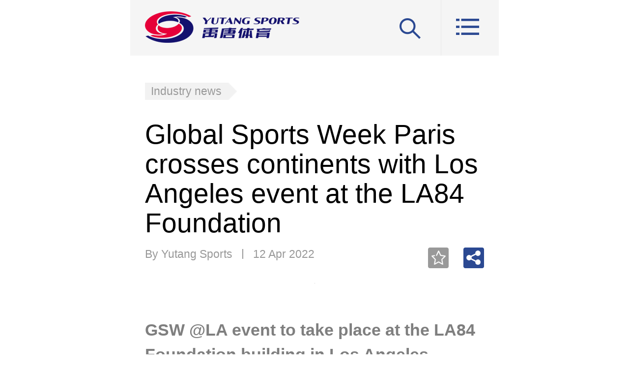

--- FILE ---
content_type: text/html
request_url: http://mobile.ytsports.cn/news-5232.html?cid=67
body_size: 37296
content:
<!DOCTYPE html>
<html>
<head>
    <meta http-equiv="Content-Type" content="text/html; charset=utf-8" />
    <meta name="keywords" content="News">
    <meta name="Description" content="A one-day GSW @ LA event, presented by 17 Sport and the LA84 Foundation, will form part of this year’s Global Sports Week Paris.">
    <meta name="viewport" content="initial-scale=1, maximum-scale=1, user-scalable=no">
<meta name="format-detection" content="telephone=no">
<link href="http://yutangen-prd-public.oss-cn-beijing.aliyuncs.com/style/image/ico.png" rel="shortcut icon">
<link type="text/css" rel="stylesheet" href="http://yutangen-prd-public.oss-cn-beijing.aliyuncs.com/style/css/newmobile/style.css" />
<script type="text/javascript" src='http://yutangen-prd-public.oss-cn-beijing.aliyuncs.com/style/js/jquery-1.11.0.min.js'></script>
<script type="text/javascript" src='http://yutangen-prd-public.oss-cn-beijing.aliyuncs.com/style/js/mobile_scroll.js'></script>
<script type="text/javascript" src='http://yutangen-prd-public.oss-cn-beijing.aliyuncs.com/style/js/newmobile/mobile.js?ver=1'></script>
    <script src="/static/js/jquery.lazyload.min.js"></script><script src="http://res.wx.qq.com/open/js/jweixin-1.2.0.js"></script>
    <style>
    
    .artile-wrap .content p{margin-bottom: 20px;}
    .comment{padding-bottom: 0;}
    </style>
    <script language="javascript">
    var wx_share_msg    =   "Please open this page in WeChat, and then click the share button in the top right corner to share.";
    wx.config({
        debug:     false,               // 开启调试模式,调用的所有api的返回值会在客户端alert出来，若要查看传入的参数，可以在pc端打开，参数信息会通过log打出，仅在pc端时才会打印。
        appId:     'wx25527b63ba133445',  // 必填，公众号的唯一标识
        timestamp: '1769524895',  // 必填，生成签名的时间戳
        nonceStr:  '3ad29a00b044c4dbfcfce06cf4643571',  // 必填，生成签名的随机串
        signature: 'f3727c436c16150c273550ca4d95d1d4dccf1432',  // 必填，签名，见附录1
        jsApiList: ["onMenuShareTimeline","onMenuShareAppMessage","onMenuShareQQ","onMenuShareWeibo","onMenuShareQZone"]     // 必填，需要使用的JS接口列表，所有JS接口列表见附录2
    });
    wx.ready(function(){
        wx_share_msg    =   "Please click on the share button in the top right corner of the menu bar to share.";
        var shareData   =   {
            title: "Global Sports Week Paris crosses continents with Los Angeles event at the LA84 Foundation", // 分享标题
            desc: "A one-day GSW @ LA event, presented by 17 Sport and the LA84 Foundation, will form part of this year’s Global Sports Week Paris.", // 分享描述
            link: window.location.href, // 分享链接
            imgUrl: 'http://yutangen-prd-public.oss-cn-beijing.aliyuncs.com/newsimage/20220413/16498372433347.jpg', // 分享图标
        };
        var wxCallbacks =   {
            favorite : false,
            confirm : function(resp) {
                            }
        };
        wx.onMenuShareTimeline(shareData,wxCallbacks);
        wx.onMenuShareAppMessage(shareData,wxCallbacks);
        wx.onMenuShareQQ(shareData,wxCallbacks);
        wx.onMenuShareWeibo(shareData,wxCallbacks);
        wx.onMenuShareQZone(shareData,wxCallbacks);
    });
    $(function(){
        URL_ROOT="http://mobile.ytsports.cn/";LOGIN_CODE="083097d7c253b331934fd096dc1bba7e";
        var regAry = [/text-align:[\s]*justify[\s]*;/gi,
                      /font.*?;/gi,
                      /width:.*?;/gi,
                      /height:.*?;/gi
                      ];
        
        $('#newscontext-text *').each(function(index, element) {
            var style = $(this).attr('style');
            if( typeof style == 'undefined')
            {
                return true;
            }
            var temp = '';
            var len = regAry.length;
            for(var i=0;i<len;i++)
            {
                style = style.replace(regAry[i],'');
            }
            $(this).attr('style',style);
            $(this).removeAttr('width').removeAttr('height');
        });
        
        var imageWidth = parseInt($("#newscontext-text").width());
        $("#newscontext-text img").lazyload({effect: "fadeIn",load:function(){
            console.log(imageWidth);
            DrawImg($(this),imageWidth,1000);//图片缩放 
        }});

        $(".action-share").click(function(){
            var share   =   $(".share-box-wrap");
            if(share.is(".hide")){
                share.removeClass("hide");
            }else{
                share.addClass("hide");
            }
        });

        updatePingLunByPage(1);
    });

/**重设图片大小，一个图片对象***/
function DrawImg(obj,boxWidth,boxHeight)
{
    var imgWidth;
    var imgHeight;
    if(obj.width()>0&&obj.width()<=boxWidth)
    {
        return false;
    }
    else if(obj.width()>boxWidth)
    {
        imgWidth = obj.width();
        imgHeight = obj.height();
    }
    else
    {
        var ig = new Image();
        ig.src=obj.attr("src");
        if(ig.width<=boxWidth&&ig.width!=0)
        {
            return false;
        }
        imgWidth=ig.width;
        imgHeight=ig.height;
    }
    //比较imgBox的长宽比与img的长宽比大小
   if((boxWidth/boxHeight)>=(imgWidth/imgHeight))
   {
       //重新设置img的width和height
       obj.width((boxHeight*imgWidth)/imgHeight);
       obj.height(boxHeight);
    }
   else
    {
       //重新设置img的width和height
       obj.width(boxWidth);
       obj.height((boxWidth*imgHeight)/imgWidth);
    }
    return true;
};

function collectNews(newsid,type){
    if (typeof type == 'undefined') {
        type = 0;
    }
    var mod =   'add';
    if (type == 1) {
        if($('.action-save:first').find(".icon-saved").size() > 0){
            mod =   'del';
        }
    }
    $.post(URL_ROOT+'phpfile/ajax_collect.php',
        {
            "newsid":newsid,
            "type":type,
            "mod":mod
        },
        function(data){
            if (type == 1) {
                if (data.success) {
                    if($('.action-save:first').find(".icon-saved").size() > 0){
                        $('.action-save .icon').attr("class","icon icon-save");
                    }else{
                        $('.action-save .icon').attr("class","icon icon-saved");
                    }
                }else if (!data.islogin) {
                    alert('Pleass login.');
                }else{
                    alert(data.msg);
                }
            }
        }
    ,'json');
};

function deletePinglun(id,nid,obj)
{
    if(!confirm('Are you sure you want to delete the comment?'))return false;
    
    $.post(URL_ROOT+'phpfile/ajax_post.php',
        {
            "action":'pinglun_2017',
            "mode":'delete',
            "id":id,
            "nid":nid
        },
          function (data)  
          {
                if(data=='login')
                {
                    alert("please log in.");
                }
                else 
                {
                    if(data=='ok')
                    {
                        $(obj).parents('.comment:first').slideUp(100).prev().hide();
                    }
                    else
                        alert(data);
               }
          }
    );
};

//获取评论内容
var now_page = 1;
function updatePingLunByPage(page)
{
    if(typeof page == 'undefined')page = ++now_page;
    else now_page = page;
    $('#pinglun-context-loding').show();
    $.post(URL_ROOT+'phpfile/ajax_post.php',
    {
        "page":page,
        'action':'pinglun_2017',
        'mode':'update',
        'style':'mobile',
        'nid':'5232'
    },
    function (data)  
    {
        if($.trim(data)=='')
        {
            $('#pinglun-more').hide(); 
        }
        else 
        {
            if(page==1)
                $('#pinglun-context').html(data);
            else
                $('#pinglun-context').append(data);
        }
        $('#pinglun-context-loding').hide();
    });
};

//添加评论
function addPinglun(obj)
{
    var ac = $(obj).text();
    if(ac!='Submit')
    {
        return;
    }
    var text = $.trim($('.pinglun-textarea').val());
    if(text.length<=1)
    {
        alert('Content must be more than '+1+' characters.');
        $('.pinglun-textarea').focus();
        return;
    }
    $(obj).text('Submit...');
    if(text=='')
    {
        alert('Comments cannot be empty！');
        $('.pinglun-textarea').focus();
        $(obj).text('Submit');
        return;
    }
    var postdata = {
        'action':'pinglun_2017',
        'mode':'add',
        'nid':'5232',
        'text':text
    };
    
    $.post(URL_ROOT+'phpfile/ajax_post.php',
        postdata,
        function (data)  
        {
            if(data=='login')
            {
                showFuceng('user-login');
            }
            else if(data!='1')
            {
                alert(data);
            }
            else
            {
                $('.pinglun-textarea').val('');
                updatePingLunByPage(1);
            }
            $(obj).text('Submit');
        }
    );
};

    </script>
    <title>Global Sports Week Paris crosses continents with Los Angeles event at the LA84 Foundation</title>
</head>
<body>
<div class="page-body">
    <div class="topnav">
        <a class="logo" href="/"><span class="icon icon-logo"></span></a>
        <a class="menu"><span class="icon icon-menu"></span></a>
        <a class="search">
            <span class="icon icon-search-show"></span>
            <div class="search-box">
                <div class="search-in">
                    <input name="wd" type="text" placeholder="Search">
                    <div class="btn-search fr"><i class="icon icon-search"></i></div>
                </div>
            </div>
        </a>
    </div>
</div>
<div class="menu-zhezhao"></div>
<div class="right-menu">
    <div class="user-wrap">
                <span class="uname">Not Logged In</span>
        <div class="login-register-wrap">
            <a class="link" href="/login.html">Log in</a>
            <span class="spliter"></span>
            <a class="link" href="/register.html">Register</a>
        </div>
            </div>
    <div class="channel-list">
        <a class="channel" href="/industry.html">Industry news</a>
        <a class="channel" href="/depth.html">In-depth</a>
        <a class="channel" href="/data.html">Data reports</a>
        <a class="channel" href="/calendar.html">Calendars</a>
        <!--<a class="channel" href="/user/subscription.html">Subscription</a>-->
        <a class="channel" href="/about.html">About us</a>
        <a class="channel" href="/contact.html">Contact us</a>
    </div>
    <div class="sns-login-wrap">
        <a href="https://www.facebook.com/yutangsports" class="sns-login fl facebook" target="_blank"><i class="icon icon-sns-facebook"></i></a>
        <a href="https://www.linkedin.com/company/yutang-sports" class="sns-login fl linkedin" target="_blank"><i class="icon icon-sns-linkedin"></i></a>
        <a href="https://twitter.com/SportsYutang" class="sns-login fl twitter" target="_blank"><i class="icon icon-sns-twitter"></i></a>
    </div>
</div>
<div class="page-body">
    <div class="wing-blank">
        <div class="artile-wrap">
            <div class="news-nav clearfix">
                <a href="/industry.html">Industry news</a>
                                <span class="nav-right"></span>
            </div>
            <h2>Global Sports Week Paris crosses continents with Los Angeles event at the LA84 Foundation</h2>
            <div class="tools-wrap clearfix">
                <div class="tag-container fl">
                    <span class="tag">By Yutang Sports</span>
                    <span class="tag-spliter"></span>
                    <span class="tag">12 Apr 2022</span>
                </div>
                <div class="tools fr">
                    <a class="action-save fl" href="javascript:;" onclick="collectNews(5232,1);"><i class="icon icon-save"></i></a>
                    <div class="share-wrap fl">
                        <a class="action-share" href="javascript:;"><i class="icon icon-share"></i></a>
                        <div class="share-box-wrap hide">
                            <div class="share-box clearfix">
                                <span class="arrow">
                                    <em></em><i></i>
                                </span>
                                <a class="share-item" href="mailto:?subject=Link from en.ytsports.cn&body=http%3A%2F%2Fmobile.ytsports.cn%2Fnews.php%3Fnid%3D5232" target="_blank" onclick=""><i class="icon icon-share-email"></i></a>
                                <a class="share-item" href="http://twitter.com/home?status=http%3A%2F%2Fmobile.ytsports.cn%2Fnews.php%3Fnid%3D5232 Global Sports Week Paris crosses continents with Los Angeles event at the LA84 Foundation" target="_blank" onclick=""><i class="icon icon-share-twitter"></i></a>
                                <a class="share-item" href="http://www.facebook.com/sharer.php?u=http%3A%2F%2Fmobile.ytsports.cn%2Fnews.php%3Fnid%3D5232&t=Global Sports Week Paris crosses continents with Los Angeles event at the LA84 Foundation" target="_blank" onclick=""><i class="icon icon-share-facebook"></i></a>
                                <a class="share-item" href="http://www.linkedin.com/shareArticle?mini=true&url=http%3A%2F%2Fmobile.ytsports.cn%2Fnews.php%3Fnid%3D5232&title=Global Sports Week Paris crosses continents with Los Angeles event at the LA84 Foundation" target="_blank" onclick=""><i class="icon icon-share-linkedin"></i></a>
                                <a class="share-item" href="javascript:;" target="_blank" onclick="alert(wx_share_msg);"><i class="icon icon-share-wechat"></i></a>
                                <a class="share-item" href="http://service.weibo.com/share/mobile.php?title=Global Sports Week Paris crosses continents with Los Angeles event at the LA84 Foundation&url=http://mobile.ytsports.cn/news.php?nid=5232&pic=http://yutangen-prd-public.oss-cn-beijing.aliyuncs.com/newsimage/20220413/16498372433347.jpg&searchPic=false&style=simple&language=zh_cn" target="_blank" onclick=""><i class="icon icon-share-weibo"></i></a>
                                <a class="share-item" href="http://www.google.com/bookmarks/mark?op=add&bkmk=http%3A%2F%2Fmobile.ytsports.cn%2Fnews.php%3Fnid%3D5232&title=Global Sports Week Paris crosses continents with Los Angeles event at the LA84 Foundation" target="_blank" onclick=""><i class="icon icon-share-google"></i></a>
                                <a class="share-item" href="https://www.tumblr.com/widgets/share/tool?shareSource=ytsports&canonicalUrl=&url=http%3A%2F%2Fmobile.ytsports.cn%2Fnews.php%3Fnid%3D5232&posttype=link&title=Global+Sports+Week+Paris+crosses+continents+with+Los+Angeles+event+at+the+LA84+Foundation&caption=&content=http%3A%2F%2Fmobile.ytsports.cn%2Fnews.php%3Fnid%3D5232" target="_blank" onclick=""><i class="icon icon-share-1"></i></a>
                                <a class="share-item" href="https://www.pinterest.com/pin/create/bookmarklet/?url=http%3A%2F%2Fmobile.ytsports.cn%2Fnews.php%3Fnid%3D5232&title=Global+Sports+Week+Paris+crosses+continents+with+Los+Angeles+event+at+the+LA84+Foundation&description=&media=http://yutangen-prd-public.oss-cn-beijing.aliyuncs.com/newsimage/20220413/16498372433347.jpg" target="_blank" onclick=""><i class="icon icon-share-2"></i></a>
                                <a class="share-item" href="https://www.reddit.com/submit?url=http%3A%2F%2Fmobile.ytsports.cn%2Fnews.php%3Fnid%3D5232&title=Global+Sports+Week+Paris+crosses+continents+with+Los+Angeles+event+at+the+LA84+Foundation" target="_blank" onclick=""><i class="icon icon-share-3"></i></a>
                                <a class="share-item" href="http://digg.com/submit?phase=2&url=http%3A%2F%2Fmobile.ytsports.cn%2Fnews.php%3Fnid%3D5232&title=Global+Sports+Week+Paris+crosses+continents+with+Los+Angeles+event+at+the+LA84+Foundation&bodytext=" target="_blank" onclick=""><i class="icon icon-share-4"></i></a>
                                <a class="share-item" href="https://www.stumbleupon.com/submit?url=http%3A%2F%2Fmobile.ytsports.cn%2Fnews.php%3Fnid%3D5232&title=Global+Sports+Week+Paris+crosses+continents+with+Los+Angeles+event+at+the+LA84+Foundation" target="_blank" onclick=""><i class="icon icon-share-5"></i></a>
                                <a class="share-item" href="javascript:;" onclick="document.close();window.print();return false;"><i class="icon icon-print"></i></a>
                                <!--<div class="btn btn-expand"><i class="icon icon-drop-down"></i></div>-->
                            </div>
                        </div>
                    </div>
                </div>
            </div>
            <div id="newscontext-text" class="content">
                <p style="text-align: center"><img data-original="/static/newsimage/20220413/16498372433347.jpg" title="la84.jpg" width="700" height="526" border="0" hspace="0" vspace="0" style="width: 700px; height: 526px;"/></p><p><strong><span style="font-size: 10px; color: rgb(127, 127, 127);">GSW @LA event to take place at the LA84 Foundation building in Los Angeles during GSWParis 2022 on May 11 2022 (Image: The LA84 Foundation Building)</span></strong></p><p>A one-day GSW @ LA event, presented by 17 Sport and the LA84 Foundation, will form part of this year’s Global Sports Week Paris.</p><p>The high-level, invitation-only gathering will take place at the Foundation’s headquarters on Wednesday May 11, screened live to delegates at the Accor Arena in Paris and online around the world.</p><p>Supported by the French government, the initiative seeks to create and strengthen connections between the host cities of the next two Olympic and Paralympic Games, which together will set the agenda for world sport over the coming years.</p><p>Global Sports Week will run from May 9-13 2022 with more than 2,000 delegates expected in Paris. Now in its third edition, the international forum is held annually under the&nbsp;high patronage of Mr Emmanuel Macron, President of the French Republic. The event brings together leaders, change-makers and young people from a broad spectrum of backgrounds to shape a new future for sport between business and society.</p><p>Previous participants in Global Sports Week have included Angelenos <span style="color: rgb(0, 112, 192);"><strong>Kathy Carter (LA&nbsp;2028)</strong></span>, Olympic swimming legends <span style="color: rgb(0, 112, 192);"><strong>Janette Evans </strong></span>and <span style="color: rgb(0, 112, 192);"><strong>Matt Biondi</strong></span>, <span style="color: rgb(0, 112, 192);"><strong>Julie Uhrman (Angel City FC)</strong></span>, <span style="color: rgb(0, 112, 192);"><strong>Derek Fisher (LA&nbsp;Sparks)</strong></span> and <span style="color: rgb(0, 112, 192);"><strong>Larry Freedman (LAFC) </strong></span>alongside leading international figures from government and industry.</p><p>The GSW @ LA&nbsp;concept&nbsp;builds on last year’s hybrid&nbsp;Global Sports Week, which connected a mix of in-person and virtual events in six global cities, all centred on a main event broadcast from the heart of the Eiffel Tower.</p><p><span style="color: rgb(0, 112, 192);"><strong>Lucien Boyer, Founder of Global Sports Week</strong></span> said: “<em>There are no two cities more important to the future of sport than Paris and Los Angeles. In this transformative and defining period, it is very exciting to be able to tap into the most creative and forward-thinking minds from America’s capital of sports and entertainment, as we look to bring the world of sport back together in an innovative and responsible way at Global Sports Week 2022. I want to thank our partners at 17 Sport and the LA84 Foundation for their support in making this possible. Our guests in Los Angeles can expect fresh thinking combined with some French ‘art de vivre.’</em>”</p><p><span style="color: rgb(0, 112, 192);"><strong>Neill Duffy, CEO and Founder 17 Sport</strong></span> said: “<em>17 Sport is delighted to be the Presenting Partner of the Global Sports Week @ LA alongside the LA84 Foundation. This year’s theme of “Better vs Bigger” talks to our shared commitment to transform the business of sport into a force for good with LA a shining example that it is possible for sport to do good while doing well.</em>”<br/></p><p><span style="color: rgb(0, 112, 192);"><strong>Renata Simril, President &amp; CEO of the LA84 Foundation</strong></span> said: “<em>The LA84 Foundation looks forward to being the host in Los Angeles during Global Sports Week for this international event that aims to accelerate the positive impact that sports can have on society</em>.</p><p>“<em>We appreciate this opportunity to help advance the unique capacity sports have to improve our health, stretch our imaginations, build solidarity in communities and be a catalyst for change.</em>”&nbsp;&nbsp;</p><p>Global Sports Week and GSW @ LA are organised in partnership with the French government. The support forms part of ‘French Sport Touch’ - an international relations programme connected to upcoming major events including the Rugby World Cup France 2023 and the Olympic and Paralympic Games Paris 2024.</p><p style="text-align: center"><img data-original="/static/newsimage/20220413/16498375165338.jpg" title="new dates.jpg" width="700" height="350" border="0" hspace="0" vspace="0" style="width: 700px; height: 350px;"/></p><p><span style="color: rgb(0, 112, 192);"><strong>About Global Sports Week Paris&nbsp;</strong></span></p><p>Global Sports Week Paris is an annual international forum&nbsp;that brings together leaders and disruptors from sport, business, culture, media, government and society. Its goal is to accelerate the development of sport as an innovative, sustainable and positive force at the heart of global society.</p><p>In 2022, GSWParis will return&nbsp;from May 9th - 13th with a central gathering at the iconic Accor Arena in Paris, supported by additional digital and overseas events.</p><p>Global Sports Week is organised under the high patronage of Mr Emmanuel Macron, President of the French Republic, with the support of numerous private and public partners. The event was first staged in February 2020 at the Carrousel du Louvre.<br/></p><p><span style="color: rgb(0, 112, 192);"><strong>About 17 Sport</strong></span></p><p>17 Sport is an impact company operating at the intersection of sports, business and purpose. 17 Sport provides strategy, partnership, implementation, and measurement services to transformational leaders in sport and business who are committed to forging a better tomorrow for people and planet.</p><p><span style="color: rgb(0, 112, 192);"><strong>About the LA84 Foundation</strong></span></p><p>The LA84 Foundation is a nationally recognized leader in support of youth sport and public education about the role of sports in positive youth development. For more than 35 years, the LA84 Foundation has supported thousands of youth sports organizations in Southern California through grant making, funding facilities and fields of play, while training coaches, commissioning research, convening conferences and serving as a national thought leader on issues in youth sports. The LA84 Foundation levels the playing field to ensure all youth have access and opportunity, regardless of income, gender or ability, while elevating youth sports as an integral pathway to lifelong well-being. For more information, visit&nbsp;<a href="https://la84.org/" target="_self" style="text-decoration: underline;">https://la84.org/</a> &nbsp;and follow <em>@LA84Foundation</em> on Twitter and Instagram.</p><p><span style="color: rgb(0, 112, 192);"><strong>About Yutang Sports</strong></span></p><p>As one of the official media partners of the GSWParis, Yutang Sports is a Chinese leading sports marketing and media platform, with an ultimate mission to connect China and world through sports. After years of growing, Yutang Sports, with a comprehensive media and marketing promotion system, is now dedicating to reporting sports business and marketing trends, providing sports business news, analysis, and exclusive data reports in both Chinese and English. Having been cooperated with top-level domestic and international sports summits, Yutang Sports is opening a window for Chinese sports industry to embrace the world.</p><p style=";line-height: normal;font-size: 15px;font-family: Calibri, sans-serif;letter-spacing: normal;white-space: normal;text-align: justify;background: white"><strong><span style="font-family: Verdana, sans-serif;color: rgb(34, 34, 34)">More information:&nbsp;</span></strong><a href="http://www.globalsportsweek.com/"><strong><span style="font-family: Verdana, sans-serif;color: rgb(8, 107, 161)">www.gsw.world</span></strong></a><strong><span style="font-family: Verdana, sans-serif;color: rgb(34, 34, 34)">&nbsp;| #GSWParis #GSWFactory</span></strong></p><p style=";line-height: normal;font-size: 15px;font-family: Calibri, sans-serif;letter-spacing: normal;white-space: normal;text-align: justify;background: white"><strong><span style="font-family: Verdana, sans-serif;color: rgb(34, 34, 34)"></span></strong></p><p style="text-align: center"><img data-original="/static/newsimage/20220413/16498377199189.png" title="赞助商.png" width="700" height="277" border="0" hspace="0" vspace="0" style="width: 700px; height: 277px;"/></p><p style=";line-height: normal;font-size: 15px;font-family: Calibri, sans-serif;letter-spacing: normal;white-space: normal;text-align: justify;background: white"><strong><span style="font-family: Verdana, sans-serif;color: rgb(34, 34, 34)"></span></strong><br/></p>
                     
            </div>
        </div>
    </div>
    <div class="white-space"></div>
    <!-- tag start-->
    <div class="wing-blank clearfix">
        <div class="tag-container2">
            <span class="title">Tags:</span>
                                            <a class="tag" href="/search.php?wd=tag:525" target="_blank">Global Sports Week</a>
                                    </div>
        <div class="share-save-wrap">
            <div class="share-container fl">
                <a class="share-item" href="mailto:?subject=Link from en.ytsports.cn&body=http%3A%2F%2Fmobile.ytsports.cn%2Fnews.php%3Fnid%3D5232"><i class="icon icon-share-email"></i></a>
                <a class="share-item" href="http://twitter.com/home?status=http%3A%2F%2Fmobile.ytsports.cn%2Fnews.php%3Fnid%3D5232 Global Sports Week Paris crosses continents with Los Angeles event at the LA84 Foundation" target="_blank" onclick=""><i class="icon icon-share-twitter"></i></a>
                <a class="share-item" href="http://www.facebook.com/sharer.php?u=http%3A%2F%2Fmobile.ytsports.cn%2Fnews.php%3Fnid%3D5232&t=Global Sports Week Paris crosses continents with Los Angeles event at the LA84 Foundation" target="_blank" onclick=""><i class="icon icon-share-facebook"></i></a>
                <a class="share-item" href="http://www.linkedin.com/shareArticle?mini=true&url=http%3A%2F%2Fmobile.ytsports.cn%2Fnews.php%3Fnid%3D5232&title=Global Sports Week Paris crosses continents with Los Angeles event at the LA84 Foundation" target="_blank" onclick=""><i class="icon icon-share-linkedin"></i></a>
                <a class="share-item" href="javascript:;" onclick="alert(wx_share_msg);"><i class="icon icon-share-wechat"></i></a>
                <a class="share-item" href="http://service.weibo.com/share/mobile.php?title=Global Sports Week Paris crosses continents with Los Angeles event at the LA84 Foundation&url=http://mobile.ytsports.cn/news.php?nid=5232&pic=http://yutangen-prd-public.oss-cn-beijing.aliyuncs.com/newsimage/20220413/16498372433347.jpg&searchPic=false&style=simple&language=zh_cn" target="_blank" onclick=""><i class="icon icon-share-weibo"></i></a>
            </div>
            <div class="save-wrap fr">Save:&nbsp;&nbsp;<a class="action-save" href="javascript:;" onclick="collectNews(5232,1);"><i class="icon icon-save"></i></a></div>
        </div>
    </div>
    <!-- tag end -->
    <!-- 评论 -->
        <div class="white-space"></div>
    <div class="wing-blank">
        <div class="channel">
            <div class="channel-title">
                Comments
            </div>
            <div class="channel-content">
                <div class="comments-in-wrap">
                                        <textarea class="pinglun-textarea" disabled="disabled"></textarea>
                    <div class="tips"><a href="/login.html" class="link">Please log in</a> to make a comment.</div>
                                    </div>
                <div id="pinglun-context" class="comments-container">
                    
                </div>
                <p id="pinglun-context-loding" style="padding:20px 0;text-align:center;font-size:24px;color:#666;">loading...</p>
                <div class="more"><a id="pinglun-more" href="javascript:;" onclick="updatePingLunByPage();" style="padding:20px 0;font-size:28px;color:#333;">Click to read more comments &gt;&gt;</a></div>
            </div>
        </div>
    </div>
    <!-- 评论 end -->
        <div class="btn-go-top" onclick="gotoTop();">
    <i class="icon icon-arrow-up"></i>
</div><div class="white-space"></div>
<div class="wing-blank">
    <div class="channel">
        <div class="channel-title">
            Related coverage
        </div>
        <div class="channel-content">
            
            <div class="deep-item ui-boder-b">
                <a href="/news-5229.html"><h3 class="title">Global Sports Week Paris Announces New Dates for 2022 Forum as Supporter Base Grows</h3></a>
                <div class="tag-container">
                    <span class="tag">14 Jan 2022</span>
                </div>
            </div>
            
            <div class="deep-item ui-boder-b">
                <a href="/news-5241.html"><h3 class="title">VivaTech takes the stage as the world's leading event for tech and startups</h3></a>
                <div class="tag-container">
                    <span class="tag">19 Jun 2023</span>
                </div>
            </div>
            
            <div class="deep-item ui-boder-b">
                <a href="/news-5231.html"><h3 class="title">Global Sports Week Social Booster 2022 Winners Revealed</h3></a>
                <div class="tag-container">
                    <span class="tag">18 Mar 2022</span>
                </div>
            </div>
            
            <div class="deep-item ui-boder-b">
                <a href="/news-5239.html"><h3 class="title">Yutang Sports Appointed as the Official Media Partner of the Future of Sport</h3></a>
                <div class="tag-container">
                    <span class="tag">14 Jun 2023</span>
                </div>
            </div>
            
            <div class="deep-item ui-boder-b">
                <a href="/news-5243.html"><h3 class="title">Interview with Nicolas Maurer: Becoming Mainstream and at the Forefront of French Esports Industry</h3></a>
                <div class="tag-container">
                    <span class="tag">04 Oct 2023</span>
                </div>
            </div>
            
        </div>
    </div>
</div><div class="white-space"></div>
<div class="wing-blank">
    <div class="channel">
        <div class="channel-title">
            Top stories
        </div>
        <div class="channel-content no-margin">
            <ul class="news-list right-img">
                
                <li>
                    <a class="img" href="/news-5287.html" style="background-image:url('http://yutangen-prd-public.oss-cn-beijing.aliyuncs.com/newsimage/20250313/1741878966230596.jpg');"></a>
                    <div class="news-title">
                        <h2>
                            <a href="/news-5287.html">SPORTACCORD confirms Istanbul as Host City for 2025 Convention</a>
                        </h2>
                        <div class="tag-container">
                            <span class="tag">13 Mar 2025</span>
                        </div>
                    </div>
                </li>
                
                <li>
                    <a class="img" href="/news-5288.html" style="background-image:url('http://yutangen-prd-public.oss-cn-beijing.aliyuncs.com/newsimage/20250327/1743047776610074.png');"></a>
                    <div class="news-title">
                        <h2>
                            <a href="/news-5288.html">The United States Tops Skema Publika's First Annual Sport and Soft Power Ranking</a>
                        </h2>
                        <div class="tag-container">
                            <span class="tag">27 Mar 2025</span>
                        </div>
                    </div>
                </li>
                
                <li>
                    <a class="img" href="/news-5289.html" style="background-image:url('http://yutangen-prd-public.oss-cn-beijing.aliyuncs.com/newsimage/20250822/1755843962122222.jpg');"></a>
                    <div class="news-title">
                        <h2>
                            <a href="/news-5289.html">When New tournaments Meets New Tech, the Old Friend of Football Has New Stories</a>
                        </h2>
                        <div class="tag-container">
                            <span class="tag">14 Jul 2025</span>
                        </div>
                    </div>
                </li>
                
                <li>
                    <a class="img" href="/news-5291.html" style="background-image:url('http://yutangen-prd-public.oss-cn-beijing.aliyuncs.com/newsimage/20250930/1759246141242055.jpg');"></a>
                    <div class="news-title">
                        <h2>
                            <a href="/news-5291.html">A turning point for global sport: IBA President Umar Kremlev and Donald Trump Jr join forces</a>
                        </h2>
                        <div class="tag-container">
                            <span class="tag">30 Sep 2025</span>
                        </div>
                    </div>
                </li>
                
            </ul>
        </div>
    </div>
</div><div class="white-space"></div>
<div class="wing-blank">
    <div class="channel">
        <div class="channel-title">
            More from Yutang Sports
        </div>
        <div class="channel-content">
            
            <div class="deep-item ui-boder-b">
                <a href="/news-5289.html"><h3 class="title">When New tournaments Meets New Tech, the Old Friend of Football Has New Stories</h3></a>
                <div class="tag-container">
                    <span class="tag">14 Jul 2025</span>
                </div>
            </div>
            
            <div class="deep-item ui-boder-b">
                <a href="/news-5288.html"><h3 class="title">The United States Tops Skema Publika's First Annual Sport and Soft Power Ranking</h3></a>
                <div class="tag-container">
                    <span class="tag">27 Mar 2025</span>
                </div>
            </div>
            
            <div class="deep-item ui-boder-b">
                <a href="/news-5287.html"><h3 class="title">SPORTACCORD confirms Istanbul as Host City for 2025 Convention</h3></a>
                <div class="tag-container">
                    <span class="tag">13 Mar 2025</span>
                </div>
            </div>
            
            <div class="deep-item ui-boder-b">
                <a href="/news-5291.html"><h3 class="title">A turning point for global sport: IBA President Umar Kremlev and Donald Trump Jr join forces</h3></a>
                <div class="tag-container">
                    <span class="tag">30 Sep 2025</span>
                </div>
            </div>
            
        </div>
    </div>
</div><div class="foot-wrap">
    <div class="row">
        <a class="link" href="/contact.html">Contact us</a>
        <i class="link-spliter"></i>
        <a class="link" href="http://en.ytsports.cn?mobile=false">Desktop site</a>
    </div>
    <div class="row">
        <a class="link" href="/terms.html">Terms of use</a>
        <i class="link-spliter"></i>
        <a class="link" href="/privacy.html">Privacy policy</a>
        <i class="link-spliter"></i>
        <a class="link" href="/cookies.html">Cookies</a>
    </div>
    <p class="copyright">©Yutang Sports (Beijing) Co., Ltd. All rights reserved.</p>
</div>
<div style="display:none;"><script src="https://s11.cnzz.com/z_stat.php?id=1261772300&web_id=1261772300" language="JavaScript"></script></div>
</div>
</body>
</html>

--- FILE ---
content_type: text/css
request_url: http://yutangen-prd-public.oss-cn-beijing.aliyuncs.com/style/css/newmobile/style.css
body_size: 31616
content:
button,fieldset,img{
    border:0
}
img{
    vertical-align:top
}
a,ins{
    text-decoration:none;
    color:#333;
}
:focus,body{
    outline:0;
    -webkit-tap-highlight-color:transparent
}
article,aside,blockquote,body,button,code,dd,div,dl,dt,fieldset,figcaption,figure,footer,form,h1,h2,h3,h4,h5,h6,header,hgroup,input,legend,li,menu,nav,ol,p,pre,section,td,textarea,th,ul{
    margin:0;
    padding:0
}
body{
    font-family:Arial,"Microsoft Yahei","微软雅黑","冬青黑体简体中文 w3";
    line-height:1.5;
    color:#000;
    background-color:#fff;
    -webkit-user-select:none;
    -webkit-text-size-adjust:100%
}
h1,h2,h3,h4,h5,h6{
    font-size:100%;
    font-weight:400
}
table{
    border-collapse:collapse;
    border-spacing:0
}
caption,th{
    text-align:left
}
li{
    list-style:none
}
del{
    text-decoration:line-through
}
button,input,optgroup,option,select,textarea{
    font-family:inherit;
    font-size:inherit;
    font-style:inherit;
    font-weight:inherit;
    outline:0
}
button{
    -webkit-appearance:none;
    background:0 0
}
a{
    -webkit-touch-callout:none
}
em,i{
    font-style:normal
}
.icon{
    display:inline-block;
    position:relative;
    overflow:hidden;
    background:no-repeat;
    vertical-align:middle;
    background-size:contain
}
.fl{
    float:left
}
.fr{
    float:right
}
.clearfix:after{
    content:".";
    display:block;
    height:0;
    clear:both;
    visibility:hidden
}
* html .clearfix{
    zoom:1
}
.clearfix{
    zoom:1
}
.btn{
    cursor:pointer
}
.page-body{
    position:relative;
    margin:0 auto;
    background-color:#fff
}
.icon-search-show{
    background-image:url(../../image/newmobile/icon-search-show.png)
}
.icon-menu{
    background-image:url(../../image/newmobile/icon-menu.png)
}
.link{
    color:#2b4992
}
.topnav{
    background-color:#f5f5f5;
}
.topnav a{
    float:left;
    display:block;
    height:100%
}
.icon-sns-facebook{
    background-image:url(../../image/newmobile/icon-sns-facebook.png)
}
.icon-sns-linkedin{
    background-image:url(../../image/newmobile/icon-sns-linkedin.png)
}
.icon-sns-twitter{
    background-image:url(../../image/newmobile/icon-sns-twitter.png)
}
.icon-sns-google{
    background-image:url(../../image/newmobile/icon-sns-google.png)
}
.topnav .search{
    float:right;
    border-right:1px solid #e9e9e9;
}
.topnav .search.open .search-box{
    display:block
}
.topnav .search.open .icon-search-show{
    background-image:url(../../image/newmobile/icon-search-close.png)
}
.topnav .menu{
    float:right
}
.topnav .icon-logo{
    background-image:url(../../image/newmobile/icon-logo.png)
}
.slider{
    overflow:hidden;
    position:relative
}
.slider-list{
    width:100%;
    height:100%;
    position:relative
}
.slider-list .img{
    display:block;
    background:no-repeat center center;
    background-size:cover;
    float:left;
    position:relative
}
.slider-nav{
    width:100%;
    text-align:right;
    position:absolute;
    z-index:2
}
.slider-nav span{
    background-color:#fff;
    opacity:.5;
    border-radius:50%;
    display:inline-block
}
.slider-nav .selected{
    background-color:#ef4466;
    opacity:1
}
.slider-list .img .bt{
    position:absolute;
    display:block;
    bottom:0;
    color:#fff;
    z-index:2;
    font-weight:700
}
.slider-list .img .bg{
    width:100%;
    height:100%;
    position:absolute;
    top:0;
    left:0;
    background:url(../../image/newmobile/slider_title_bg.png) no-repeat;
    background-size:contain;
    z-index:1;
    background-position:left bottom
}
.news-list .img{
    float:left;
    background-position:center center;
    background-size:cover
}
.news-list>li{
    width:100%;
    overflow:hidden
}
.news-list>li:last-child{
    border-bottom:none
}
.news-list .news-title{
    float:left
}
.news-list .no-pic .news-title{
    width:100%;
    margin:0
}
.news-list h2{
    overflow:hidden
}
.news-list h2 a{
    color:#333
}
.tag{
    color:#999;
    display:block;
    float:left
}
.tag-container{
    overflow:hidden
}
.tag-container .tag-spliter{
    width:0;
    display:block;
    float:left
}
.tag-container .tag:first-child{
    padding-left:0;
    border:none
}
.tag-container .tag:last-child{
    padding-right:0
}
.ad-wrap .ad,.gg-wrap .ad{
    display:block;
    position:relative
}
.ad-wrap .ad:after,.gg-wrap .ad:after{
    content:"Ad";
    position:absolute;
    top:0;
    left:0;
    text-align:center;
    color:#fff;
    background-color:#2b4992;
    opacity:.95
}
.ad-wrap .ad img,.gg-wrap .ad img{
    width:100%;
    vertical-align:top
}
.subscribe-title{
    line-height:1;
    font-weight:700
}
.btn-subscribe{
    background-color:#2b4992;
    color:#fff
}
.channel-title{
    position:relative;
    font-weight:700;
    z-index:2
}
.channel-title:after{
    content:" ";
    position:absolute;
    height:0;
    left:0
}
.deep-item.top .title{
    color:#333;
    font-weight:700
}
.deep-item.top .desc{
    color:#666
}
.report-item{
    position:relative
}
.report-item a.img{
    display:block;
    position:relative
}
.title-img{
    width:100%;
    vertical-align:top
}
.report-item .title{
    color:#333
}
.report-item.top .title{
    font-weight:700
}
.foot-wrap{
    background-color:#2b4992;
    color:#eee
}
.foot-wrap .row{
    text-align:center;
    font-size:0
}
.foot-wrap .link{
    color:#eee;
    vertical-align:top
}
.foot-wrap .link-spliter{
    width:0;
    display:inline-block;
    vertical-align:top
}
.copyright{
    text-align:center
}
.filter{
    position:relative;
    color:#666;
    text-align:center;
    font-weight:400
}
.filter .icon-down{
    position: absolute;
    display: block;
}
.text-overflow{
    word-break:break-all;
    white-space:nowrap;
    overflow:hidden;
    -ms-text-overflow:ellipsis;
    text-overflow:ellipsis
}
.filter .text{
    display:block;
    width:100%
}
.sorter .text{
    position:relative;
    -webkit-box-sizing:border-box;
    -moz-box-sizing:border-box;
    box-sizing:border-box;
    display:inline-block;
    max-width:90%;
    color:#333;
}
.sorter-wrap.calendar .sorter.active .text{color:#fff;}
.sorter .icon-drop-down{
    position:absolute
}
.filter-list-wrap{
    display:none;
    position:absolute;
    width:100%;
    background-color:#fff;
    border-top:none;
    z-index: 99;
}
.filter.active .filter-list-wrap{
    display:block
}
.news-list-grid>li{
    float:left
}
.filter-list>li:hover{
    background-color:#eee
}
.filter-list>li:active{
    background-color:#eee
}
.news-list-grid a{
    color:#333
}
.news-list-grid a.img{
    display:block;
    background-size:cover
}
.news-list-grid .tag{
    float:none
}
.news-list-grid .ui-boder-b{
    width:100%;
    float:left
}
.white-space{
    background-color:#eee;
    width:100%
}
.white-space-transparent{
    width:100%
}
.page-wrap{
    font-size:0;
    text-align:center
}
.page-next-wrap,.page-prev-wrap{
    background-color:#ddd;
    display:inline-block
}
.btn-page{
    display:inline-block
}
.page-container{
    display:inline-block;
    vertical-align:top
}
.page-container .btn-page{
    color:#2b4992;
    text-align:center
}
.page-container .btn-page.current{
    color:#fff;
    background-color:#2b4992
}
.btn-page-first,.btn-page-last{
    vertical-align:top
}
.btn-page-next,.btn-page-prev{
    vertical-align:top
}
.icon-page-first{
    background-image:url(../../image/newmobile/icon-page-first.png)
}
.icon-page-last{
    background-image:url(../../image/newmobile/icon-page-last.png)
}
.icon-arrow-left{
    background-image:url(../../image/newmobile/icon-arrow-left.png)
}
.icon-arrow-right{
    background-image:url(../../image/newmobile/icon-arrow-right.png)
}
.page-btn-spliter{
    display:inline-block;
    width:0;
    vertical-align:top
}
.btn-go-top{
    position:fixed;
    background-color:#4b64a2;
    z-index: 99;
}
.icon-arrow-up{
    background-image:url(../../image/newmobile/icon-top.png)
}
.ad-wrap.in-bottom{
    padding:0
}
.report-item.tx-in-img .title{
    position:absolute;
    color:#fff;
    margin:0;
    z-index:2
}
.text-mask{
    width:100%;
    height:100%;
    position:absolute;
    top:0;
    left:0;
    background:url(../../image/newmobile/slider_title_bg.png) no-repeat;
    background-size:100%;
    background-position:left bottom;
    z-index:1
}
.no-border{
    border:none!important
}
.no-margin{
    margin:0!important
}
.no-padding{
    padding:0!important
}
.sorter-wrap{
    background-color:#f5f5f5
}
.sorter-wrap .sorter{
    position:relative;
    height:100%;
    text-align:center;
    color:#333
}
.cate-wrap .cate-container{
    overflow:hidden
}
.cate-wrap .cate{
    color:#666;
    float:left
}
.cate-wrap .cate.select{
    color:#2b4992
}
.sorter-wrap .sorter:first-child{
    border:none
}
.sorter-wrap .sorter.flex:first-child{
    border:none!important
}
.icon-drop-down{
    vertical-align:top;
    background-image:url(../../image/newmobile/icon-sort-down.png)
}
.btn-search{
    position:absolute;
    display:block
}
.search-box{
    position:absolute;
    left:0;
    right:0;
    background-color:#f3f3f3;
    z-index:10;
    display:none
}
.search-in input{
    border:none
}
.search-box ::-webkit-input-placeholder{
    color:#ccc
}
.icon-search{
    background-image:url(../../image/newmobile/icon-search.png)
}
.search-result{
    color:#999
}
.hide{
    display:none!important
}
.channel-title .link-more{
    color:#2b4992;
    line-height:normal;
    vertical-align:baseline
}
.icon-more{
    background-image:url(../../image/newmobile/icon-more.png)
}
.contact-wrap p{
    color:#666;
}
.contact-wrap h3{
    font-weight: bold;
    color:#333;
}
.showContent img{width: 100%;}
.contact-wrap a{
    color:#2b4992
}
.login-body{
    background:url(../../image/newmobile/login-bg.jpg) no-repeat center top;
    min-height:100%;
    font-family:opensans;
    background-size:cover
}
.login-wrap{
    background-size:cover;
    position: relative;
}
.login-wrap .tbt{color:#eee;font-size: 35px;position: absolute;top: 150px;}
.login-wrap .tip{font-size: 28px;color:#bbb;line-height: 45px;position: absolute;top:250px;}
.login-body ::-webkit-input-placeholder{
    color:#bbb
}
.input-group{
    background-color:#fff;
    overflow:hidden
}
.login-body input{
    border:none;
    outline:0
}
.input-row{
    width:100%;
    box-sizing:border-box;
    position:relative;
    overflow:hidden
}
.input-row *{
    box-sizing:border-box
}
.input-row .left-icon{
    position:absolute;
    left:0;
    top:0;
    height:100%;
    display:block
}
.input-row input{
    width:100%
}
.icon-user{
    background-image:url(../../image/newmobile/icon-user.png)
}
.icon-password{
    background-image:url(../../image/newmobile/icon-password.png)
}
.icon-email{
    background-image:url(../../image/newmobile/icon-email.png)
}
.btn-submit{
    width:100%;
    display:block;
    background-color:#2b4992;
    color:#fff;
    text-align:center
}
.other-link-wrap a{
    color:#fff
}
.link-back{
    display:block;
    position:absolute;
    z-index: 99;
}
.link-back .icon-back{
    background-image:url(../../image/newmobile/icon-back.png)
}
.login-error-wrap{
    position:absolute;
    left:0;
    right:0;
    color:#bbb;
    background-color:#273238;
    opacity:.95;
    vertical-align:middle;
    text-align:center
}
.login-form{
    position:relative
}
.icon-warn{
    background-image:url(../../image/newmobile/icon-warn.png)
}
.login-error-wrap .icon-warn{
    position:absolute
}
.full-page{
    height:100%
}
.full-page body{
    height:100%
}
.reset-pw-tips{
    color:#fff;
    background-color:#2b4992
}
.icon-required{
    position:absolute;
    left:0;
    color:#ef4466;
    text-align:right;
    z-index: 1;
}
.input-col{
    width:50%;
    position:relative;
    float:left
}
.select-wrap{
    position:relative
}
.select-wrap label{
    display:block;
    position:absolute;
    top:0;
    height:100%;
    opacity:0
}
.select-wrap select{
    position:absolute;
    display:block;
    width:100%;
    height:100%;
    left:0;
    top:0;
    opacity:0;
    z-index:2
}
.select-wrap .icon-drop-down{
    position:absolute
}
.input-group .title{
    color:#bbb
}
.check-group{
    overflow:hidden
}
.checkbox{
    font-size:0;
    color:#666;
    overflow:hidden
}
.checkbox input[type=checkbox]{
    display:none
}
.checkbox i{
    background-color:#2b4992;
    background-color:#ddd;
    vertical-align:top
}
.checkbox input[type=checkbox]:checked+span{
    color:#2b4992
}
.checkbox input[type=checkbox]:checked+span i{
    background-color:#2b4992;
    background-image:url(../../image/newmobile/icon-checked.png)
}
.check-group .checkbox{
    display: inline-block;
    white-space: nowrap;
    text-overflow: ellipsis;
}
.check-group textarea{
    width:100%;
    border:1px solid #e9e9e9;
    -webkit-box-sizing:border-box;
    -moz-box-sizing:border-box;
    box-sizing:border-box;
    resize:vertical
}
.input-row-imgcode .ver-code{
    position:absolute
}
.uc-body{
    font-family:opensans
}
.banner-wrap{
    position:relative;
    width:100%;
    background:url(../../image/newmobile/uc-bg.jpg) no-repeat center top;
    background-size:cover
}
.banner-wrap:after{
    content:" ";
    position:absolute;
    height:0;
    left:50%
}
.banner-wrap .tips{
    color:#fff;
    text-align:center
}
.uc-body .link-back .icon-back{
    background-image:url(../../image/newmobile/icon-back-uc.png)
}
.uc-content-wrap{
    position:relative
}
.uc-channel{
    display:block;
    color:#333;
    text-align:center
}
.uc-channel .text{
    position:relative
}
.uc-body .unread-num{
    position:absolute;
    display:block;
    color:#fff;
    background-color:#1352e2;
    text-align:center
}
.uc-channel .unread-num{
    top:0
}
.btn-logout{
    color:#999
}
.uc-body .btn{
    display:block;
    width:100%;
    background-color:#efefef;
    background-image:-webkit-linear-gradient(to top,#e6e6e6,#f8f8f8);
    background-image:linear-gradient(to top,#e6e6e6,#f8f8f8);
    text-align:center;
    color:#333;
    font-weight:700
}
.uc-body .edit-module{
    position:relative;
    font-family:Arial;
    color:#333;
}
.uc-body .edit-module.no-content{
    color:#999
}
.uc-body .btn-edit{
    position:absolute;
    right:0;
    top:0
}
.uc-body .edit-module .title{
    font-weight:700
}
.uc-body .edit-module .row{
    position:relative
}
.uc-body .edit-module .label{
    display:block;
    position:absolute;
    top:0;
    color:#666;
    text-align:right;
    white-space: nowrap;
}
.uc-body .edit-module .value{
    position:relative;
    display:block;
    width:100%
}
.uc-body .edit-module input{
    width:100%;
    -webkit-box-sizing:border-box;
    -moz-box-sizing:border-box;
    box-sizing:border-box
}
.uc-body .edit-module textarea{
    width:100%;
    -webkit-box-sizing:border-box;
    -moz-box-sizing:border-box;
    box-sizing:border-box;
    resize:vertical
}
.uc-body .edit-module input:disabled{
    background-color:#f3f3f3
}
.uc-body .link{
    color:#2b4992
}
.edit-module .link-del-account{
    display:inline-block;
    text-decoration:underline
}
.uc-body .edit-module.interests li:first-child{
    margin:0
}
.edit-module .name{
    display:block;
    color:#666
}
.edit-module .check-container textarea{
    line-height:normal
}
.edit-module ::-webkit-input-placeholder{
    color:#bbb
}
.uc-tab{
    font-family:Arial
}
.uc-tab .header .item{
    position:relative;
    display:block;
    width:33%;
    text-align:center;
    float:left;
    color:#333
}
.uc-tab .header .item:after{
    content:" ";
    position:absolute;
    top:0;
    right:0
}
.uc-tab .text{
    position:relative;
    display:inline-block
}
.uc-tab .header .item.active{
    font-weight:700
}
.uc-tab .header .item:first-child{
    text-align:left
}
.uc-tab .header .item:last-child{
    text-align:right
}
.uc-article-item{
    display:block
}
.uc-article-item .title{
    color:#2b4992
}
.uc-article-item .date{
    color:#999
}
.uc-article-item p{
    color:#666
}
.uc-article-item p:before{
    content:"“";
    font-weight:700;
    color:#999
}
.uc-article-item p:after{
    content:"”";
    font-weight:700;
    color:#999
}
.uc-article-item.empty{
    text-align:center;
    color:#666
}
.newsletter-tips{
    color:#999
}
.unsubscribe-tips{
    color:#999
}
.sorter-wrap.calendar .sorter{
    position:relative;
    width:50%!important;
    color:#999;
    box-sizing:border-box
}
.sorter-wrap.calendar .sorter.active{
    background-color:#2b4992;
    color:#fff
}
.channel-subtitle{
    font-weight:700
}
.customise-wrap .header{
    position:relative
}
.customise-wrap .header h3{
    color:#333
}
.customise-wrap .header .note{
    color:#999
}
.customise-wrap .header:after{
    content:" ";
    position:absolute;
    height:0;
    left:0
}
.customise-wrap .container{
    -webkit-box-sizing:border-box;
    -moz-box-sizing:border-box;
    box-sizing:border-box
}
.customise-wrap .row{
    position:relative
}
.customise-wrap .row .label{
    position:absolute;
    left:0;
    top:0;
    text-align:right
}
.customise-wrap .value{
    display:block;
    width:100%
}
.customise-wrap .value select{
    width:100%
}
.customise-wrap .btn{
    color:#fff;
    text-align:center;
    background-color:#b6b6b6
}
.customise-wrap .btn-primary{
    background-color:#2b4992
}
.calendar-item .source{
    color:#999;
    display:block
}
.action-container{
    color:#666;
    overflow:hidden
}
.action{
    display:block;
    float:left
}
.action .link{
    color:#2b4992
}
.action i.no{
    color:#666
}
.channel-tips{
    color:#999
}
.news-list.right-img .img{
    float:right
}
.channel-content .btn{
    display:block;
    text-align:center;
    font-weight:700;
    color:#fff
}
.btn-primary{
    background-color:#2b4992
}
.comments-in-wrap{
    position:relative
}
.comments-in-wrap textarea{
    -webkit-box-sizing:border-box;
    -moz-box-sizing:border-box;
    box-sizing:border-box;
    width:100%;
    resize:vertical;
    vertical-align:top
}
.comments-in-wrap .tips{
    position:absolute
}
.comment .uname{
    font-weight:700
}
.comment .date{
    color:#999;
    line-height:1
}
.comment .action{
    width:auto!important;
    line-height:1
}
.comment .action-container .spliter{
    background-color:#2b4992
}
.tag-container2{
    overflow:hidden;
    color:#999
}
.tag-container2 .title{
    float:left
}
.tag-container2 .tag{
    display:block;
    float:left;
    background-color:#f2f2f2
}
.tag-container2 .tag:first-child{
    margin:0
}
.share-save-wrap{
    overflow:hidden;
    color:#999
}
.share-item{
    display:block;
    float:left
}
.icon-share-email{
    background-image:url(../../image/newmobile/icon-share-email.png)
}
.icon-share-twitter{
    background-image:url(../../image/newmobile/icon-share-twitter.png)
}
.icon-share-facebook{
    background-image:url(../../image/newmobile/icon-share-facebook.png)
}
.icon-share-linkedin{
    background-image:url(../../image/newmobile/icon-share-linkedin.png)
}
.icon-share-wechat{
    background-image:url(../../image/newmobile/icon-share-wechat.png)
}
.icon-share-weibo{
    background-image:url(../../image/newmobile/icon-share-weibo.png)
}
.icon-share-google{
    background-image:url(../../image/newmobile/icon-share-google.png)
}
.icon-share-1{
    background-image:url(../../image/newmobile/icon-share-1.png)
}
.icon-share-2{
    background-image:url(../../image/newmobile/icon-share-2.png)
}
.icon-share-3{
    background-image:url(../../image/newmobile/icon-share-3.png)
}
.icon-share-4{
    background-image:url(../../image/newmobile/icon-share-4.png)
}
.icon-share-5{
    background-image:url(../../image/newmobile/icon-share-5.png)
}
.icon-print{
    background-image:url(../../image/newmobile/icon-print.png)
}
.icon-save{
    background-image:url(../../image/newmobile/icon-save.png)
}
.icon-saved{
    background-image:url(../../image/newmobile/icon-saved.png)
}
.icon-share{
    background-image:url(../../image/newmobile/icon-share.png)
}
.artile-wrap .content{
    position:relative
}
.artile-wrap .content a{color:#2b4992!important;}
.artile-wrap .share-wrap{
    position:relative
}
.share-box-wrap{
    position:absolute;
    z-index:10
}
.share-box{
    position:absolute;
    background-color:#fff;
    border:1px solid #dadada
}
.share-box .arrow em,.share-box .arrow i{
    width:0;
    height:0;
    font-size:0;
    line-height:0;
    display:block;
    position:absolute;
    border-style:dashed dashed solid
}
.share-box .arrow em{
    top:-1px
}
.share-box .arrow{
    position:absolute
}
.share-box .arrow em{
    border-bottom-color:#dadada!important
}
.share-box .arrow i{
    border-bottom-color:#fff!important;
    top:0
}
.share-box .btn-expand{
    display:block;
    text-align:center;
    width:100%;
    background-color:#fff;
    position:absolute;
    bottom:0
}
.share-box-wrap.expand .btn-expand{
    display:none
}
.artile-wrap{
    position:relative
}
.artile-wrap .content p{
    color:#666
}
.artile-wrap .content .img-wrap .tips{
    color:#999
}
.artile-wrap .no-login-tips{
    position:absolute;
    bottom:0;
    background-color:rgba(243,243,243,.96);
    z-index:10;
    font-weight:700
}
.open-menu{
    height:100%;
    overflow: hidden;
}
.open-menu body,.ovhide{
    height:100%;
    overflow:hidden;
}
.right-menu{
    position:absolute;
    z-index:99;
    top:0;
    right:0;
    bottom:0;
    display:none;
    background-color:#555;
    color:#fff
}
.menu-zhezhao{
    position:fixed;
    top:0;
    left:0;
    width:100%;
    height:100%;
    background-color:#000;
    opacity:.5;
    display:none;
    z-index:98
}
.open-menu .menu-zhezhao,.open-menu .right-menu{
    display:block
}
.user-wrap{
    position:absolute;
    width:100%;
    top:0;
    background:url(../../image/newmobile/menu-login-bg.jpg) no-repeat;
    background-size:cover
}
.right-menu .sns-login-wrap{
    position:absolute;
    width:100%;
    bottom:0;
    background-color:#2b4992
}
.login-wrap .login-url{margin-top: 45px;padding-bottom: 12px;}
.login-wrap .login-url a{color:#bbb;font-size: 24px;}
.login-wrap .login-url label{color:#fff;font-size: 24px;position: relative;}
.login-wrap .login-url label input{position: relative;margin-right: 10px;top:-5px;}
.login-wrap .login-or{height: 95px;line-height: 95px;text-align: center;opacity: 0.5;color:#eee;position: relative;}
.login-wrap .login-or .line{display: inline-block;width: 170px;height: 1px;background-color: #eee;position: relative;top:-6px;}
.login-wrap .login-or span{padding: 0 14px;}
.login-wrap .login-register{width:100%;display:block;background-color:transparent;color:#fff;text-align:center;border: 1px solid #fff;opacity: 0.5;}
.right-menu .channel-list{
    overflow-x:hidden;
    overflow-y:auto;
    height:100%;
    -webkit-overflow-scrolling:touch
}
.right-menu .channel{
    display:block;
    color:#fff;
    color:#fefefe
}
.right-menu .uname{
    display:block;
    text-align:center
}
.right-menu .login-register-wrap{
    font-size:0;
    text-align:center
}
.right-menu .login-register-wrap .link{
    color:#fff;
    display:inline-block
}
.right-menu .login-register-wrap .logout{
    color:#bbb
}
.right-menu .login-register-wrap .spliter{
    background-color:#8e8e8e;
    display:inline-block;
    vertical-align:top
}
.sns-login .icon{
    display:inline-block
}
.right-menu .sns-login{
    width:33.33%;
    height:100%;
    text-align:center
}
.drop-list-wrap{
    background-color:#fff;
    z-index:10;
    overflow-x:hidden;
    overflow-y:auto;
    -webkit-overflow-scrolling:touch;
    position:absolute;
    display:none
}
.sorter.active .drop-list-wrap{
    display:block
}
.drop-list>li{
    position:relative;
    cursor:pointer;
    color:#666;
    border-bottom: 1px solid #eee;
}
.drop-list>li:last-child{
    border:none
}
.replys-container{
    background-color:#eee
}
.discuss{
    -webkit-box-sizing:border-box;
    -moz-box-sizing:border-box;
    box-sizing:border-box
}
.discuss .in{
    width:100%;
    color:#2b4992;
    border:none
}
.discuss .in::-webkit-input-placeholder{
    color:#2b4992
}
.customise-wrap .row{
    overflow:hidden;
    color:#666
}
.customise-wrap .row input{
    width:100%;
    -webkit-box-sizing:border-box;
    -moz-box-sizing:border-box;
    box-sizing:border-box
}
.customise-wrap .row .col{
    width:50%!important;
    -webkit-box-sizing:border-box;
    -moz-box-sizing:border-box;
    box-sizing:border-box;
    display:block;
    float:left;
    position:relative
}
.customise-wrap .row.has-cols{
    padding:0!important
}
.customise-wrap .row .col .value{
    position:relative;
    -webkit-box-sizing:border-box;
    -moz-box-sizing:border-box;
    box-sizing:border-box
}
.customise-wrap .row .col .btn{
    position:absolute;
    right:0;
    margin:0!important
}
.icon-calendar{
    background-image:url(../../image/newmobile/icon-calendar.png);
    vertical-align:top
}
.ad-wrap .ad.no-text:after{
    display:none
}
.icon-ad-close{
    background-image:url(../../image/newmobile/icon-ad-close.png)
}
.btn-ad-close{
    position:absolute
}
.rigister-wrap{position: relative;}
.rigister-wrap .rbt{position: absolute;color: #bbbbbb;top:-80px;font-size:35px;font-weight: bold;}
#newscontext-text em{font-style: italic;}
#newscontext-text a{color:#2b4992;}
.news-nav{margin-bottom: 40px;}
.news-nav a{display: inline-block;background-color: #f2f2f2;height: 35px;line-height: 35px;padding: 0 12px;color:#999;font-size:23px;float: left;}
.news-nav span{display: inline-block;height: 35px;background-size: cover;float: left;}
.news-nav .nav-center{width: 27px;background-image: url(../../image/newmobile/nav-center.png);}
.news-nav .nav-right{width: 20px;background-image: url(../../image/newmobile/nav-right.png);}

.date-select{font-size: 23px;padding-top: 33px;color:#666;}
.date-select .row{margin-bottom: 33px;}
.date-select .col{display: inline-block;width: 280px;}
.date-select .col .bt{display: inline-block;width: 80px;text-align: right;}
.date-select .col select{height: 40px;border: 1px solid #ccc;line-height: 40px;width: 178px;}
#calendar-search{padding: 0;border: none;}
#calendar-search .container{padding-top: 0;padding-bottom: 20px;border-bottom: 2px solid #d5d5d5;}
#matchlist .showmore{display: block;text-align: center;height: 80px;line-height: 80px;font-size: 35px;background-color: #2b4992;margin-top: 40px;color: #fff;}
#calendar-search .count-res{color:#999;}
#calendar-search form{height: 430px;overflow: hidden;position: relative;}
#calendar-search .showall{position: absolute;bottom: 0;width: 100%;height: 80px;text-align: center;}
#calendar-search .showall .bg{width: 100%;height: 100%;background-color: #fff;opacity: 0.9;position: absolute;top:0;left:0;}
#calendar-search .showall .cjt{display: inline-block;background: url(../../image/newmobile/cjt.png) no-repeat;background-size: cover;width: 38px;height: 22px;position: relative;top:30px;}

/*----*/
@media screen and (max-width: 359px) {body {font-size: 6.82666666667px;}.page-body {width: 320px;}.wing-blank {margin: 12.8px 12.8px 0 12.8px;}.icon-logo {width: 160px;}.icon-search-show {width: 18.3466666667px;height: 17.92px;}.icon-search-close {width: 13.2266666667px;height: 13.2266666667px;}.icon-menu {width: 20.0533333333px;height: 14.08px;}.topnav {height: 48.2133333333px;}.topnav .logo {width: 160px;}.topnav .search {width: 51.2px;}.topnav .menu {width: 49.92px;}.topnav .icon-logo {width: 133.973333333px;height: 28.16px;margin-left: 12.8px;margin-top: 9.81333333333px;}.topnav .logo-text {margin-left: 13.6533333333px;line-height: 37.5466666667px;font-size: 11.9466666667px;}.topnav .icon-search-show {margin-left: 15.36px;margin-top: 15.7866666667px;}.topnav .icon-search-close {margin-left: 12.3733333333px;margin-top: 10.6666666667px;}.topnav .icon-menu {margin-left: 12.8px;margin-top: 16.2133333333px;}.topsearch {top: 37.5466666667px;height: 45.2266666667px;}.topsearch .search-block {width: 201.386666667px;height: 25.6px;border-radius: 2.56px;margin-top: 9.38666666667px;}.topsearch .search-block input {width: 145.066666667px;height: 25.6px;padding: 0 12.8px;font-size: 10.24px;}.topsearch .search-block a {width: 29.8666666667px;height: 25.6px;line-height: 25.6px;border-left: 0.853333333333px solid #e0e0e0;}.slider {height: 179.2px;}.slider-list .img {width: 320px;height: 179.2px;}.slider-list .img {width: 294.4px;height: 179.2px;}.slider-nav {bottom: 8.53333333333px;right: 8.53333333333px;}.slider-nav span {width: 6.4px;height: 6.4px;margin-left: 4.69333333333px;}.slider-list .img .bt {font-size: 19.2px;padding: 0 12.8px 19.2px;line-height: 24.32px;width: 268.8px;}.ui-mt30 {margin-top: 12.8px;}.ui-mt40 {margin-top: 12.8px;}.ui-mt60 {margin-top: 25.6px;}.ui-mt30, .ui-mt40 {margin-top: 12.8px;}.ui-mt60 {margin-top: 25.6px;}.news-list .img {width: 97.7066666667px;height: 60.5866666667px;}.news-list>li {padding: 17.0666666667px 0 16.2133333333px;border-bottom: 1px solid #eee;}.news-list .news-title {margin-left: 9.38666666667px;width: 187.306666667px;}.news-list h2 {font-size: 15.36px;line-height: 19.2px;margin: 0 0 9.38666666667px;}.news-list h2 a {font-size: 15.36px;}.tag {font-size: 9.81333333333px;line-height: 11.52px;padding: 0 8.53333333333px;}.tag-container .tag-spliter {height: 8.53333333333px;border-right: 0.853333333333px solid #999;margin-top: 1.28px;}.ad-wrap, .gg-wrap {padding: 0 0 14.9333333333px 0;}.ad-wrap .ad, .gg-wrap .ad {margin: 25.6px 0 0;}.ad-wrap .ad:after, .gg-wrap .ad:after {width: 24.7466666667px;height: 20.48px;font-size: 9.81333333333px;line-height: 20.48px;}.ad-wrap.nosub, .gg-wrap.nosub {padding: 4.26666666667px 0 12.8px 0;}.ad-wrap.foot, .gg-wrap.foot {padding: 0 0 14.9333333333px 0;}.ad-wrap.foot .ad, .gg-wrap.foot .ad {margin-top: 17.0666666667px;}.subscribe-title {font-size: 12.8px;margin-top: 25.6px;}.subscribe-email {height: 32.4266666667px;border: 0.853333333333px solid #9c9c9c;-webkit-border-radius: 3.41333333333px;border-radius: 3.41333333333px;margin-top: 11.9466666667px;width: 213.333333333px;font-size: 12.8px;padding: 0 4.26666666667px;}.btn-subscribe {width: 98.9866666667px;height: 30.72px;font-size: 12.8px;line-height: 31.5733333333px;-webkit-border-radius: 3.41333333333px;border-radius: 3.41333333333px;margin-top: 19.2px;}.channel-title {font-size: 19.2px;line-height: 45.2266666667px;border-bottom: 0.853333333333px solid #d5d5d5;}.channel-title:after {width: 59.7333333333px;bottom: -0.853333333333px;border-bottom: 1.70666666667px solid #2b4992;}.channel-content {margin-top: 17.0666666667px;}.ui-boder-b {border-bottom: 1px solid #eee;}.ui-boder-t {border-top: 1px solid #eee;}.ui-boder-r {border-right: 1px solid #eee;}.deep-item {padding: 0 0 14.9333333333px 0;margin: 15.36px 0 0 0;}.deep-item.top .title {font-size: 23.4666666667px;line-height: 25.6px;margin: 14.9333333333px 0 10.6666666667px;}.deep-item.top .desc {font-size: 11.9466666667px;line-height: 17.0666666667px;margin: 10.6666666667px 0 0;}.deep-item .title {font-size: 15.36px;line-height: 19.2px;margin: 0 0 14.9333333333px;}.report-item {padding: 0 0 2.13333333333px 0;margin: 17.0666666667px 0 0 0;}.report-item .title {font-size: 15.36px;line-height: 19.2px;margin: 15.36px 0 8.53333333333px 0;}.foot-wrap {border-top: 4.26666666667px solid #2b4992;height: 115.2px;padding: 38.4px 0 0 0;margin: 27.7333333333px 0 0 0;}.foot-wrap .row {line-height: 24.7466666667px;}.foot-wrap .link {font-size: 11.9466666667px;}.foot-wrap .link-spliter {height: 11.9466666667px;border-right: 1.28px solid #999;margin: 6.4px 9.38666666667px;}.copyright {font-size: 8.53333333333px;line-height: 24.7466666667px;}.filter-wrap {margin: 25.6px 0 8.53333333333px 0;}.filter-wrap-2 {margin-top: 17.0666666667px;}.filter {width: 106.666666667px;height: 25.6px;font-size: 10.6666666667px;line-height: 25.6px;border: 1px solid #eee;padding: 0 23.4666666667px 0 8.53333333333px;}.filter .icon-down {width: 10.6666666667px;height: 5.97333333333px;top: 9.81333333333px;right: 6.4px;background: url(../../image/newmobile/icon-arrow-down.png) no-repeat;background-size: cover;}.filter .text {height: 19.6266666667px;}.sorter .text {padding: 0 14.9333333333px 0 0;}.filter-list-wrap {overflow-x: hidden;overflow-y: auto;max-height: 204.8px;left: -0.426666666667px;top: 25.6px;border: 1px solid #eee;}.filter-list>li {padding: 0 4.26666666667px;line-height: 25.6px;}.news-list-grid>li {width: 147.2px;margin: 17.0666666667px 0 0 0;padding: 0 0 8.53333333333px 0;}.news-list-grid>li h3 {font-size: 13.6533333333px;line-height: 17.92px;margin: 12.8px 0 10.6666666667px 0;}.news-list-grid a.img {width: 139.52px;height: 85.76px;}.news-list-grid .tag {margin-bottom: 5.97333333333px;}.white-space {height: 6.4px;border-top: 1px solid #eee;border-bottom: 1px solid #eee;}.white-space-transparent {height: 9.38666666667px;}.page-wrap {padding: 25.6px 0 0 0;margin: 0 0 34.1333333333px 0;}.page-next-wrap, .page-prev-wrap {width: 64px;height: 25.6px;border-radius: 2.56px;}.page-container {margin: 0 2.56px;}.page-container .btn-page {font-size: 11.9466666667px;margin: 0 2.56px;width: 25.6px;height: 25.6px;line-height: 25.6px;-webkit-border-radius: 2.13333333333px;-moz-border-radius: 2.13333333333px;border-radius: 2.13333333333px;}.btn-page-first, .btn-page-last {width: 28.16px;height: 25.6px;}.btn-page-next, .btn-page-prev {width: 30.72px;height: 25.6px;}.icon-page-first {width: 12.8px;height: 8.53333333333px;}.icon-page-last {width: 12.8px;height: 8.53333333333px;}.icon-arrow-left {width: 5.12px;height: 8.53333333333px;}.icon-arrow-right {width: 5.12px;height: 8.53333333333px;}.btn-page .icon {margin-top: 8.53333333333px;}.page-btn-spliter {height: 8.53333333333px;margin: 8.96px 0 0 0;border-right: 0.853333333333px solid #e7e7e7;}.btn-go-top {width: 23.4666666667px;height: 23.4666666667px;bottom: 21.3333333333px;right: 12.8px;-webkit-border-radius: 2.13333333333px;-moz-border-radius: 2.13333333333px;border-radius: 2.13333333333px;}.icon-arrow-up {width: 9.38666666667px;height: 5.54666666667px;}.btn-go-top .icon-arrow-up {margin: 7.68px 0 0 6.82666666667px;}.channel-title .filter {margin-top: 13.6533333333px;}.ad-wrap.in-bottom .ad {margin: 0 0 34.1333333333px 0;}.report-item.tx-in-img .title {left: 8.53333333333px;right: 8.53333333333px;bottom: 2.13333333333px;}.report-item.tx-in-img .tag-container {margin-top: 6.82666666667px;}.deep-channel .report-item {padding: 0 0 14.9333333333px 0;margin: 15.36px 0 0 0;}.sorter-wrap {width: 292.693333333px;height: 36.2666666667px;border: 0.853333333333px solid #d5d5d5;}.sorter-wrap .sorter {width: 121.173333333px;font-size: 10.24px;line-height: 36.2666666667px;}.cate-wrap {line-height: 21.3333333333px;font-size: 10.24px;margin: 18.7733333333px 0;}.cate-wrap .title {width: 59.7333333333px;}.cate-wrap .cate-container {width: 234.666666667px;}.cate-wrap .cate {margin-right: 17.0666666667px;}.sorter-wrap .sorter:last-child {border-left: 0.853333333333px solid #d5d5d5;width: 170.666666667px;}.icon-drop-down {width: 8.53333333333px;height: 5.97333333333px;}.sorter .icon-drop-down {top: 16.2133333333px;right: 0;}.btn-search {right: 10.24px;top: 8.53333333333px;width: 66.56px;height: 33.28px;}.search-box {height: 52.0533333333px;top: 48.2133333333px;border-bottom: 0.853333333333px solid #d8d8d8;box-shadow: inset 0 1.28px 1.28px #d8d8d8;}.search-in {margin: 8.53333333333px 10.24px 0;border: 0.853333333333px solid #cecece;}.search-in input {width: 213.333333333px;height: 33.28px;line-height: 33.28px;font-size: 16.2133333333px;padding: 0 8.53333333333px;border-right: 0.853333333333px solid #cecece;}.icon-search {width: 18.3466666667px;height: 17.92px;}.search-box .icon-search {margin: 7.68px 0 0 23.8933333333px;}.search-result {font-size: 10.6666666667px;line-height: 23.04px;margin: 2.13333333333px 0 0 0;}.channel-title .link-more {font-size: 11.0933333333px;margin-top: 17.92px;}.channel-title .icon-more {width: 4.26666666667px;height: 6.82666666667px;margin: 0 0 0 3.41333333333px;}.contact-wrap .sorter-wrap {margin: 0 0 17.0666666667px 0;}.contact-wrap p {font-size: 12.8px;line-height: 19.2px;margin-bottom: 19.2px;}.contact-wrap h3 {font-size: 12.8px;line-height: 19.2px;margin-bottom: 8.53333333333px;}.contact-wrap img+p {margin-top: 12.8px;}.sorter.flex {width: 96.8533333333px !important;border-left: 0.853333333333px solid #d5d5d5 !important;}.login-body {font-size: 10.24px;}.login-wrap {margin: 0 20.0533333333px;padding: 210.773333333px 0 192px 0;}.forget-wrap {padding: 320px 0 192px 0;}.login-wrap .tbt {font-size: 14.9333333333px;top: 64px;}.login-wrap .tip {font-size: 11.9466666667px;line-height: 19.2px;top: 106.666666667px;}.input-group {-webkit-border-radius: 2.13333333333px;-moz-border-radius: 2.13333333333px;border-radius: 2.13333333333px;border: 1px solid #848380;}.input-row {height: 38.8266666667px;padding: 0 0 0 42.6666666667px;}.input-row .left-icon {width: 42.6666666667px;}.input-row input {line-height: 38.4px;padding: 0 9.38666666667px;}.icon-user {width: 19.2px;height: 17.0666666667px;}.input-row .icon-user {margin: 11.0933333333px 0 0 15.7866666667px;}.icon-password {width: 13.2266666667px;height: 16.2133333333px;}.input-row .icon-password {margin: 10.6666666667px 0 0 16.2133333333px;}.icon-email {width: 15.7866666667px;height: 13.6533333333px;}.input-row .icon-email {margin: 10.6666666667px 0 0 16.2133333333px;}.btn-submit {line-height: 34.9866666667px;margin: 14.08px 0 0 0;-webkit-border-radius: 2.13333333333px;-moz-border-radius: 2.13333333333px;border-radius: 2.13333333333px;}.login-wrap .login-register {line-height: 34.9866666667px;-webkit-border-radius: 2.13333333333px;-moz-border-radius: 2.13333333333px;border-radius: 2.13333333333px;}.login-wrap .login-url {margin-top: 19.2px;padding-bottom: 5.12px;}.login-wrap .login-url a {font-size: 10.24px;}.login-wrap .login-url label {font-size: 10.24px;}.login-wrap .login-url label input {margin-right: 4.26666666667px;top: 2.13333333333px;}.login-wrap .login-or {height: 40.5333333333px;line-height: 40.5333333333px;}.login-wrap .login-or .line {width: 72.5333333333px;top: -2.56px;}.login-wrap .login-or span {padding: 0 5.97333333333px;}.other-link-wrap {margin: 23.4666666667px 0 42.6666666667px 0;}.other-link-wrap .icon-arrow-right {margin: 0 0 0 4.26666666667px;}.link-back {width: 42.6666666667px;height: 42.6666666667px;left: 5.12px;top: 21.3333333333px;}.link-back .icon-back {width: 10.24px;height: 16.64px;margin: 12.8px 0 0 16.2133333333px;}.login-error-wrap {top: -51.2px;font-size: 8.53333333333px;padding: 10.6666666667px 35.84px;-webkit-border-radius: 2.13333333333px;-moz-border-radius: 2.13333333333px;border-radius: 2.13333333333px;line-height: 12.8px;}.icon-warn {width: 11.9466666667px;height: 10.24px;}.login-error-wrap .icon-warn {left: 19.2px;top: 11.9466666667px;}.reset-pw-tips {padding: 27.7333333333px;font-size: 13.6533333333px;line-height: 19.2px;margin: 187.733333333px 20.0533333333px 227.84px 20.0533333333px;}.rigister-wrap {margin: 102.4px 20.0533333333px 0;}.rigister-wrap .input-row {padding: 0 0 0 10.24px;}.icon-required {width: 17.92px;line-height: 38.8266666667px;}.input-col {padding: 0 0 0 10.24px;}.select-wrap label {height: 100%;left: 9.38666666667px;right: 9.38666666667px;}.select-wrap .icon-drop-down {top: 17.0666666667px;right: 20.0533333333px;}.input-group .title {line-height: 38.4px;padding: 0 0 0 20.48px;border-bottom: 0.853333333333px solid #eee;margin: 0 0 13.6533333333px 0;}.rigister-wrap .btn-submit {margin-top: 25.6px;}.rigister-wrap .other-link-wrap {margin-bottom: 42.6666666667px;}.check-group {margin: 13.6533333333px 20.48px 0;}.checkbox {margin: 0 0 13.6533333333px 0;height: 13.6533333333px;line-height: 13.6533333333px;font-size: 8.53333333333px;}.checkbox i {width: 7.68px;height: 7.68px;-webkit-border-radius: 1.70666666667px;-moz-border-radius: 1.70666666667px;border-radius: 1.70666666667px;margin: 2.98666666667px 2.56px 0 0;}.check-group .checkbox {width: 120.32px;}.check-group .checkbox:nth-child(even) {width: 105.813333333px;margin-left: 4.26666666667px;}.check-group textarea {height: 64px;padding: 6.82666666667px 10.6666666667px 6.82666666667px;margin: 0 0 13.6533333333px 0;}.input-row.input-row-imgcode {padding: 0 68.2666666667px 0 10.24px;}.input-row-imgcode .ver-code {width: 64px;height: 32px;top: 2.98666666667px;right: 4.26666666667px;}.uc-body {font-size: 10.24px;}.banner-wrap {height: 110.933333333px;padding: 102.4px 0 0 0;margin: 0 0 1.70666666667px 0;}.banner-wrap:after {width: 192px;border-top: 1.70666666667px solid #2b4992;bottom: -1.70666666667px;margin: 0 0 0 -96px;}.banner-wrap .tips {font-size: 17.0666666667px;}.uc-content-wrap {margin: 0 15.7866666667px;}.uc-channel {margin: 21.3333333333px 0;font-size: 12.8px;line-height: 16.2133333333px;}.uc-channel .unread-num {width: 16.2133333333px;height: 16.2133333333px;right: -29.0133333333px;-webkit-border-radius: 8.10666666667px;-moz-border-radius: 8.10666666667px;border-radius: 8.10666666667px;font-size: 8.53333333333px;line-height: 16.2133333333px;}.uc-body .btn {-webkit-border-radius: 0.853333333333px;-moz-border-radius: 0.853333333333px;border-radius: 0.853333333333px;height: 20.48px;line-height: 20.48px;border: 1px solid #dadada;font-size: 10.24px;}.uc-body .edit-module {margin: 25.6px 0 0;padding-bottom: 25.6px;min-height: 21.3333333333px;}.uc-body .btn-edit {width: 93.0133333333px;}.uc-body .edit-module .title {margin: 0 0 23.4666666667px 0;}.uc-body .edit-module .row {margin: 17.0666666667px 0;padding: 0 0 0 98.1333333333px;}.uc-body .edit-module .label {right: 200.533333333px;line-height: 21.3333333333px;}.uc-body .edit-module input {height: 21.3333333333px;line-height: 21.3333333333px;padding: 0 17.0666666667px;border: 1px solid #ccc;}.uc-body .edit-module textarea {line-height: 17.0666666667px;padding: 0 17.0666666667px;border: 1px solid #ccc;}.uc-body .edit-module.interests li {width: 179.2px;margin: 25.6px 0 0 0;}.edit-module .icon-required {height: 21.3333333333px;line-height: 21.3333333333px;left: -20.48px;}.edit-module .select-wrap .icon-drop-down {width: 11.0933333333px;height: 6.4px;top: 7.68px;right: 12.3733333333px;}.edit-module .name {line-height: 21.3333333333px;}.uc-body .checkbox {font-size: 7.25333333333px;margin: 0 0 8.53333333333px 0;}.uc-body .checkbox .icon {width: 6.4px;height: 6.4px;margin: 0.853333333333px 3.41333333333px 0 0;}.edit-module .check-container {font-size: 7.25333333333px;margin: 8.53333333333px 0 25.6px;border: 1px solid #eee;}.edit-module .check-container textarea {padding: 6.4px 8.53333333333px;height: 42.6666666667px;}.uc-tab {margin: 17.0666666667px 0 0 0;}.uc-tab .header {padding: 0 0 5.12px 0;}.uc-tab .header .item {font-size: 9.38666666667px;}.uc-tab .header .item:after {height: 6.82666666667px;width: 1px;}.uc-tab .text {line-height: 20.48px;}.uc-tab .unread-num {width: 9.38666666667px;height: 9.38666666667px;right: -12.8px;top: 5.54666666667px;-webkit-border-radius: 4.69333333333px;-moz-border-radius: 4.69333333333px;border-radius: 4.69333333333px;font-size: 5.12px;line-height: 9.38666666667px;}.uc-article-item {padding: 15.36px 0;}.uc-article-item .title {font-size: 11.0933333333px;line-height: 14.9333333333px;}.uc-article-item .date {font-size: 8.53333333333px;line-height: 14.9333333333px;margin: 3.41333333333px 0 0 0;}.uc-article-item p {font-size: 10.24px;line-height: 17.0666666667px;margin: 8.53333333333px 0 0 0;}.uc-article-item p:before {font-size: 15.36px;color: #999;}.uc-article-item p:after {font-size: 15.36px;color: #999;}.uc-article-item.empty {padding: 89.6px 0;font-size: 12.8px;}.newsletter-title {padding: 25.6px 0;font-size: 12.8px;}.newsletter-tips {margin: 25.6px 0 17.0666666667px 0;}.edit-module.newsletter .btn {width: 106.666666667px;}.newsletter.nosub .newsletter-title {padding: 25.6px 0 17.0666666667px 0;}.channel-subtitle {font-size: 17.0666666667px;margin: 25.6px 0;}.customise-wrap {margin: 22.1866666667px 0 0 0;padding: 0 0 8.53333333333px 0;border-bottom: 0.853333333333px solid #d5d5d5;}.customise-wrap .header {border-bottom: 0.853333333333px solid #d5d5d5;padding: 0 0 9.81333333333px 0;}.customise-wrap .header:after {width: 59.7333333333px;bottom: -0.853333333333px;border-bottom: 1.70666666667px solid #2b4992;}.customise-wrap .header h3 {font-size: 19.2px;line-height: 25.6px;}.customise-wrap .header .note {font-size: 12.8px;line-height: 19.2px;margin: 6.4px 0 0 0;}.customise-wrap .container {padding: 19.2px 0 0 0;}.customise-wrap .row {margin: 17.0666666667px 0;line-height: 17.92px;padding: 0 32px 0 63.1466666667px;font-size: 9.81333333333px;}.customise-wrap .row .label {width: 54.6133333333px;}.customise-wrap .value input[type=radio] {width: 8.53333333333px;height: 8.53333333333px;margin: 0 4.26666666667px 0 0;line-height: 17.92px;}.customise-wrap .value label {margin: 0 8.53333333333px 0 0;}.customise-wrap .value select {width: 100%;height: 17.0666666667px;border: 1px solid #ccc;line-height: 17.0666666667px;}.customise-wrap .btn {width: 64.8533333333px;height: 17.92px;line-height: 17.92px;margin: 0 10.6666666667px 0 0;}.calendar-item-wrap {padding: 8.53333333333px 0 0 0;}.calendar-item {padding: 13.6533333333px 0;}.calendar-item h3 {font-size: 15.36px;line-height: 21.3333333333px;margin: 0 0 9.81333333333px 0;}.calendar-item .source {font-size: 9.81333333333px;line-height: 11.52px;margin: 9.38666666667px 0 0 0;}.action-container {font-size: 12.8px;margin: 12.8px 0 0 0;}.action:first-child {width: 98.1333333333px;}.action .link {margin: 0 0 0 4.26666666667px;}.action i.no {margin: 0 0 0 4.26666666667px;}.channel-tips {margin: 25.6px 0 0 0;font-size: 10.6666666667px;}.news-list.right-img .news-title {margin: 0 9.38666666667px 0 0;}.channel-content .btn {height: 34.1333333333px;line-height: 34.1333333333px;font-size: 12.8px;}.comments-in-wrap {font-size: 12.8px;}.comments-in-wrap .btn {margin: 4.26666666667px 0 0 0;}.comments-in-wrap textarea {padding: 7.68px 10.6666666667px;line-height: 23.4666666667px;height: 117.76px;border: 1px solid #eee;}.comments-in-wrap .tips {top: 7.68px;left: 10.6666666667px;}.comments-container {margin: 29.8666666667px 0 0 0;font-size: 12.8px;padding: 0 0 25.6px 0;}.comment {margin: 23.4666666667px 0 0 0;padding: 0 0 23.4666666667px 0;}.comment .uname {line-height: 23.4666666667px;}.comment .date {font-size: 11.0933333333px;}.comment .content {line-height: 17.92px;margin: 12.8px 0 0 0;}.comment .action-container .spliter {width: 4.26666666667px;height: 4.26666666667px;margin: 4.26666666667px;}.tag-container2 {line-height: 14.9333333333px;font-size: 9.81333333333px;}.tag-container2 .title {margin-right: 6.4px;}.tag-container2 .tag {padding: 0 6.4px;height: 14.9333333333px;line-height: 16.2133333333px;margin: 0 0 4.26666666667px 8.53333333333px;}.share-save-wrap {margin: 14.9333333333px 0 0 0;padding: 0 0 25.6px 0;font-size: 11.0933333333px;}.share-item {width: 20.0533333333px;height: 20.0533333333px;margin-right: 10.6666666667px;}.share-save-wrap .icon {width: 20.0533333333px;height: 20.0533333333px;}.icon-share-email {width: 17.92px;height: 17.92px;}.icon-share-twitter {width: 17.92px;height: 17.92px;}.icon-share-facebook {width: 17.92px;height: 17.92px;}.icon-share-linkedin {width: 17.92px;height: 17.92px;}.icon-share-wechat {width: 17.92px;height: 17.92px;}.icon-share-weibo {width: 17.92px;height: 17.92px;}.icon-share-google {width: 17.92px;height: 17.92px;}.icon-share-1 {width: 17.92px;height: 17.92px;}.icon-share-2 {width: 17.92px;height: 17.92px;}.icon-share-3 {width: 17.92px;height: 17.92px;}.icon-share-4 {width: 17.92px;height: 17.92px;}.icon-share-5 {width: 17.92px;height: 17.92px;}.icon-print {width: 17.92px;height: 17.92px;}.icon-save {width: 17.92px;height: 17.92px;}.icon-saved {width: 17.92px;height: 17.92px;}.icon-share {width: 17.92px;height: 17.92px;}.artile-wrap {padding: 0 0 19.2px 0;margin: 23.4666666667px 0 0 0;}.artile-wrap h2 {font-size: 23.4666666667px;line-height: 25.6px;}.artile-wrap .tools-wrap {margin: 8.53333333333px 0 0 0;}.artile-wrap .content {margin: 12.8px 0 0 0;}.artile-wrap .share-wrap {margin: 0 0 0 12.8px;}.share-box-wrap {width: 192px;height: 111.786666667px;right: -3.41333333333px;padding: 6.82666666667px 0 0 0;}.share-box-wrap.expand .share-box {height: 110.933333333px;}.share-box {-webkit-border-radius: 1.28px;-moz-border-radius: 1.28px;border-radius: 1.28px;padding: 0 0 17.0666666667px 0;height: 93.8666666667px;}.share-box .arrow em, .share-box .arrow i {border: 2.56px solid transparent;}.share-box .arrow {top: -5.12px;right: 13.6533333333px;}.share-box .share-item {margin: 17.0666666667px 0 0 17.0666666667px;width: 17.92px;height: 17.92px;}.share-box .btn-expand {height: 32px;}.share-box .btn-expand .icon-drop-down {margin: 8.53333333333px 0 0 0;width: 10.24px;height: 5.97333333333px;}.artile-wrap .content p {font-size: 14.5066666667px;line-height: 21.3333333333px;}.artile-wrap .content .img-wrap .tips {margin: 8.53333333333px 0;font-size: 9.81333333333px;line-height: 17.0666666667px;}.artile-wrap .no-login-tips {left: -12.8px;right: -12.8px;padding: 23.04px 12.8px;font-size: 17.0666666667px;line-height: 21.3333333333px;}.right-menu {width: 254.72px;padding: 119.466666667px 0 59.7333333333px 0;}.open-menu .page-body {left: -254.72px;}.user-wrap {height: 120.32px;}.right-menu .sns-login-wrap {height: 59.7333333333px;}.right-menu .channel {font-size: 14.9333333333px;line-height: 50.3466666667px;margin: 0 0 0 38.4px;}.right-menu .uname {font-size: 17.92px;line-height: 25.1733333333px;margin: 40.5333333333px 0 0 0;}.right-menu .login-register-wrap {margin: 17.0666666667px 0 0 0;line-height: 15.7866666667px;}.right-menu .login-register-wrap .link {font-size: 12.8px;}.right-menu .login-register-wrap .spliter {width: 0.853333333333px;height: 15.7866666667px;margin: 0 14.9333333333px;}.sns-login .icon {width: 25.6px;height: 25.6px;margin: 17.0666666667px 0 0 0;}.drop-list-wrap {max-height: 204.8px;border: 0.853333333333px solid #d5d5d5;top: 36.2666666667px;left: -0.853333333333px;right: -0.853333333333px;}.drop-list>li {padding: 2.13333333333px 0;margin: 0 8.53333333333px;height: 25.6px;line-height: 25.6px;font-size: 11.9466666667px;}.replys-container {margin: 21.3333333333px 0 0 0;padding: 2.13333333333px 0 0 0;font-size: 11.9466666667px;}.reply {margin: 0 9.81333333333px;padding: 14.08px 0;}.reply .uname {line-height: 20.48px;}.reply .date {font-size: 10.24px;}.discuss {margin: 21.3333333333px 0 0 0;height: 29.8666666667px;font-size: 11.9466666667px;padding: 6.4px 8.53333333333px;border: 1px solid #eee;}.discuss .in {line-height: 17.0666666667px;}.customise-wrap .row input {line-height: 17.0666666667px;border: 1px solid #ccc;padding: 0 4.26666666667px;}.customise-wrap.event .row .label {width: 58.88px;}.customise-wrap .row .col:first-child {padding: 0 0 0 63.1466666667px;}.customise-wrap .row .col {padding: 0 0 0 37.5466666667px;}.customise-wrap .row .col .value {width: 76.8px;}.customise-wrap .row .col:first-child .label {width: 58.88px;}.customise-wrap .row .col .label {width: 33.28px;}.customise-wrap .row .col.has-btn .value {padding-right: 19.2px;}.customise-wrap .row .col .btn {top: 1.28px;width: 15.36px;height: 15.36px;}.icon-calendar {width: 15.36px;height: 15.36px;}.icon-ad-close {width: 15.7866666667px;height: 15.7866666667px;}.btn-ad-close {width: 15.7866666667px;height: 15.7866666667px;top: 4.26666666667px;right: 3.41333333333px;}.rigister-wrap .rbt {top: -34.1333333333px;font-size: 14.9333333333px;}.news-nav {margin-bottom: 17.0666666667px;}.news-nav a {height: 14.9333333333px;line-height: 14.9333333333px;padding: 0 5.12px;font-size: 9.81333333333px;}.news-nav span {height: 14.9333333333px;}.news-nav .nav-center {width: 11.52px;}.news-nav .nav-right {width: 8.53333333333px;}.date-select {font-size: 9.81333333333px;padding-top: 14.08px;}.date-select .row {margin-bottom: 14.08px;}.date-select .col {width: 119.466666667px;}.date-select .col .bt {width: 34.1333333333px;}.date-select .col select {height: 17.0666666667px;line-height: 17.0666666667px;width: 75.9466666667px;}#calendar-search .count-res {font-size: 9.81333333333px;}#calendar-search .header h3 {font-size: 19.2px;}#calendar-search .container {padding-bottom: 8.53333333333px;border-bottom: 0.853333333333px solid #d5d5d5;}#matchlist .showmore {height: 34.1333333333px;line-height: 34.1333333333px;font-size: 14.9333333333px;margin-top: 17.0666666667px;border-radius: 3.41333333333px;}#calendar-search form {height: 183.466666667px;}#calendar-search .showall {height: 34.1333333333px;}#calendar-search .showall .cjt {width: 16.2133333333px;height: 9.38666666667px;top: 12.8px;}}@media screen and (min-width: 360px) and (max-width: 374px) {body {font-size: 7.68px;}.page-body {width: 360px;}.wing-blank {margin: 14.4px 14.4px 0 14.4px;}.icon-logo {width: 180px;}.icon-search-show {width: 20.64px;height: 20.16px;}.icon-search-close {width: 14.88px;height: 14.88px;}.icon-menu {width: 22.56px;height: 15.84px;}.topnav {height: 54.24px;}.topnav .logo {width: 180px;}.topnav .search {width: 57.6px;}.topnav .menu {width: 56.16px;}.topnav .icon-logo {width: 150.72px;height: 31.68px;margin-left: 14.4px;margin-top: 11.04px;}.topnav .logo-text {margin-left: 15.36px;line-height: 42.24px;font-size: 13.44px;}.topnav .icon-search-show {margin-left: 17.28px;margin-top: 17.76px;}.topnav .icon-search-close {margin-left: 13.92px;margin-top: 12px;}.topnav .icon-menu {margin-left: 14.4px;margin-top: 18.24px;}.topsearch {top: 42.24px;height: 50.88px;}.topsearch .search-block {width: 226.56px;height: 28.8px;border-radius: 2.88px;margin-top: 10.56px;}.topsearch .search-block input {width: 163.2px;height: 28.8px;padding: 0 14.4px;font-size: 11.52px;}.topsearch .search-block a {width: 33.6px;height: 28.8px;line-height: 28.8px;border-left: 0.96px solid #e0e0e0;}.slider {height: 201.6px;}.slider-list .img {width: 360px;height: 201.6px;}.slider-list .img {width: 331.2px;height: 201.6px;}.slider-nav {bottom: 9.6px;right: 9.6px;}.slider-nav span {width: 7.2px;height: 7.2px;margin-left: 5.28px;}.slider-list .img .bt {font-size: 21.6px;padding: 0 14.4px 21.6px;line-height: 27.36px;width: 302.4px;}.ui-mt30 {margin-top: 14.4px;}.ui-mt40 {margin-top: 14.4px;}.ui-mt60 {margin-top: 28.8px;}.ui-mt30, .ui-mt40 {margin-top: 14.4px;}.ui-mt60 {margin-top: 28.8px;}.news-list .img {width: 109.92px;height: 68.16px;}.news-list>li {padding: 19.2px 0 18.24px;border-bottom: 1px solid #eee;}.news-list .news-title {margin-left: 10.56px;width: 210.72px;}.news-list h2 {font-size: 17.28px;line-height: 21.6px;margin: 0 0 10.56px;}.news-list h2 a {font-size: 17.28px;}.tag {font-size: 11.04px;line-height: 12.96px;padding: 0 9.6px;}.tag-container .tag-spliter {height: 9.6px;border-right: 0.96px solid #999;margin-top: 1.44px;}.ad-wrap, .gg-wrap {padding: 0 0 16.8px 0;}.ad-wrap .ad, .gg-wrap .ad {margin: 28.8px 0 0;}.ad-wrap .ad:after, .gg-wrap .ad:after {width: 27.84px;height: 23.04px;font-size: 11.04px;line-height: 23.04px;}.ad-wrap.nosub, .gg-wrap.nosub {padding: 4.8px 0 14.4px 0;}.ad-wrap.foot, .gg-wrap.foot {padding: 0 0 16.8px 0;}.ad-wrap.foot .ad, .gg-wrap.foot .ad {margin-top: 19.2px;}.subscribe-title {font-size: 14.4px;margin-top: 28.8px;}.subscribe-email {height: 36.48px;border: 0.96px solid #9c9c9c;-webkit-border-radius: 3.84px;border-radius: 3.84px;margin-top: 13.44px;width: 240px;font-size: 14.4px;padding: 0 4.8px;}.btn-subscribe {width: 111.36px;height: 34.56px;font-size: 14.4px;line-height: 35.52px;-webkit-border-radius: 3.84px;border-radius: 3.84px;margin-top: 21.6px;}.channel-title {font-size: 21.6px;line-height: 50.88px;border-bottom: 0.96px solid #d5d5d5;}.channel-title:after {width: 67.2px;bottom: -0.96px;border-bottom: 1.92px solid #2b4992;}.channel-content {margin-top: 19.2px;}.ui-boder-b {border-bottom: 1px solid #eee;}.ui-boder-t {border-top: 1px solid #eee;}.ui-boder-r {border-right: 1px solid #eee;}.deep-item {padding: 0 0 16.8px 0;margin: 17.28px 0 0 0;}.deep-item.top .title {font-size: 26.4px;line-height: 28.8px;margin: 16.8px 0 12px;}.deep-item.top .desc {font-size: 13.44px;line-height: 19.2px;margin: 12px 0 0;}.deep-item .title {font-size: 17.28px;line-height: 21.6px;margin: 0 0 16.8px;}.report-item {padding: 0 0 2.4px 0;margin: 19.2px 0 0 0;}.report-item .title {font-size: 17.28px;line-height: 21.6px;margin: 17.28px 0 9.6px 0;}.foot-wrap {border-top: 4.8px solid #2b4992;height: 129.6px;padding: 43.2px 0 0 0;margin: 31.2px 0 0 0;}.foot-wrap .row {line-height: 27.84px;}.foot-wrap .link {font-size: 13.44px;}.foot-wrap .link-spliter {height: 13.44px;border-right: 1.44px solid #999;margin: 7.2px 10.56px;}.copyright {font-size: 9.6px;line-height: 27.84px;}.filter-wrap {margin: 28.8px 0 9.6px 0;}.filter-wrap-2 {margin-top: 19.2px;}.filter {width: 120px;height: 28.8px;font-size: 12px;line-height: 28.8px;border: 1px solid #eee;padding: 0 26.4px 0 9.6px;}.filter .icon-down {width: 12px;height: 6.72px;top: 11.04px;right: 7.2px;background: url(../../image/newmobile/icon-arrow-down.png) no-repeat;background-size: cover;}.filter .text {height: 22.08px;}.sorter .text {padding: 0 16.8px 0 0;}.filter-list-wrap {overflow-x: hidden;overflow-y: auto;max-height: 230.4px;left: -0.48px;top: 28.8px;border: 1px solid #eee;}.filter-list>li {padding: 0 4.8px;line-height: 28.8px;}.news-list-grid>li {width: 165.6px;margin: 19.2px 0 0 0;padding: 0 0 9.6px 0;}.news-list-grid>li h3 {font-size: 15.36px;line-height: 20.16px;margin: 14.4px 0 12px 0;}.news-list-grid a.img {width: 156.96px;height: 96.48px;}.news-list-grid .tag {margin-bottom: 6.72px;}.white-space {height: 7.2px;border-top: 1px solid #eee;border-bottom: 1px solid #eee;}.white-space-transparent {height: 10.56px;}.page-wrap {padding: 28.8px 0 0 0;margin: 0 0 38.4px 0;}.page-next-wrap, .page-prev-wrap {width: 72px;height: 28.8px;border-radius: 2.88px;}.page-container {margin: 0 2.88px;}.page-container .btn-page {font-size: 13.44px;margin: 0 2.88px;width: 28.8px;height: 28.8px;line-height: 28.8px;-webkit-border-radius: 2.4px;-moz-border-radius: 2.4px;border-radius: 2.4px;}.btn-page-first, .btn-page-last {width: 31.68px;height: 28.8px;}.btn-page-next, .btn-page-prev {width: 34.56px;height: 28.8px;}.icon-page-first {width: 14.4px;height: 9.6px;}.icon-page-last {width: 14.4px;height: 9.6px;}.icon-arrow-left {width: 5.76px;height: 9.6px;}.icon-arrow-right {width: 5.76px;height: 9.6px;}.btn-page .icon {margin-top: 9.6px;}.page-btn-spliter {height: 9.6px;margin: 10.08px 0 0 0;border-right: 0.96px solid #e7e7e7;}.btn-go-top {width: 26.4px;height: 26.4px;bottom: 24px;right: 14.4px;-webkit-border-radius: 2.4px;-moz-border-radius: 2.4px;border-radius: 2.4px;}.icon-arrow-up {width: 10.56px;height: 6.24px;}.btn-go-top .icon-arrow-up {margin: 8.64px 0 0 7.68px;}.channel-title .filter {margin-top: 15.36px;}.ad-wrap.in-bottom .ad {margin: 0 0 38.4px 0;}.report-item.tx-in-img .title {left: 9.6px;right: 9.6px;bottom: 2.4px;}.report-item.tx-in-img .tag-container {margin-top: 7.68px;}.deep-channel .report-item {padding: 0 0 16.8px 0;margin: 17.28px 0 0 0;}.sorter-wrap {width: 329.28px;height: 40.8px;border: 0.96px solid #d5d5d5;}.sorter-wrap .sorter {width: 136.32px;font-size: 11.52px;line-height: 40.8px;}.cate-wrap {line-height: 24px;font-size: 11.52px;margin: 21.12px 0;}.cate-wrap .title {width: 67.2px;}.cate-wrap .cate-container {width: 264px;}.cate-wrap .cate {margin-right: 19.2px;}.sorter-wrap .sorter:last-child {border-left: 0.96px solid #d5d5d5;width: 192px;}.icon-drop-down {width: 9.6px;height: 6.72px;}.sorter .icon-drop-down {top: 18.24px;right: 0;}.btn-search {right: 11.52px;top: 9.6px;width: 74.88px;height: 37.44px;}.search-box {height: 58.56px;top: 54.24px;border-bottom: 0.96px solid #d8d8d8;box-shadow: inset 0 1.44px 1.44px #d8d8d8;}.search-in {margin: 9.6px 11.52px 0;border: 0.96px solid #cecece;}.search-in input {width: 240px;height: 37.44px;line-height: 37.44px;font-size: 18.24px;padding: 0 9.6px;border-right: 0.96px solid #cecece;}.icon-search {width: 20.64px;height: 20.16px;}.search-box .icon-search {margin: 8.64px 0 0 26.88px;}.search-result {font-size: 12px;line-height: 25.92px;margin: 2.4px 0 0 0;}.channel-title .link-more {font-size: 12.48px;margin-top: 20.16px;}.channel-title .icon-more {width: 4.8px;height: 7.68px;margin: 0 0 0 3.84px;}.contact-wrap .sorter-wrap {margin: 0 0 19.2px 0;}.contact-wrap p {font-size: 14.4px;line-height: 21.6px;margin-bottom: 21.6px;}.contact-wrap h3 {font-size: 14.4px;line-height: 21.6px;margin-bottom: 9.6px;}.contact-wrap img+p {margin-top: 14.4px;}.sorter.flex {width: 108.96px !important;border-left: 0.96px solid #d5d5d5 !important;}.login-body {font-size: 11.52px;}.login-wrap {margin: 0 22.56px;padding: 237.12px 0 216px 0;}.forget-wrap {padding: 360px 0 216px 0;}.login-wrap .tbt {font-size: 16.8px;top: 72px;}.login-wrap .tip {font-size: 13.44px;line-height: 21.6px;top: 120px;}.input-group {-webkit-border-radius: 2.4px;-moz-border-radius: 2.4px;border-radius: 2.4px;border: 1px solid #848380;}.input-row {height: 43.68px;padding: 0 0 0 48px;}.input-row .left-icon {width: 48px;}.input-row input {line-height: 43.2px;padding: 0 10.56px;}.icon-user {width: 21.6px;height: 19.2px;}.input-row .icon-user {margin: 12.48px 0 0 17.76px;}.icon-password {width: 14.88px;height: 18.24px;}.input-row .icon-password {margin: 12px 0 0 18.24px;}.icon-email {width: 17.76px;height: 15.36px;}.input-row .icon-email {margin: 12px 0 0 18.24px;}.btn-submit {line-height: 39.36px;margin: 15.84px 0 0 0;-webkit-border-radius: 2.4px;-moz-border-radius: 2.4px;border-radius: 2.4px;}.login-wrap .login-register {line-height: 39.36px;-webkit-border-radius: 2.4px;-moz-border-radius: 2.4px;border-radius: 2.4px;}.login-wrap .login-url {margin-top: 21.6px;padding-bottom: 5.76px;}.login-wrap .login-url a {font-size: 11.52px;}.login-wrap .login-url label {font-size: 11.52px;}.login-wrap .login-url label input {margin-right: 4.8px;top: 2.4px;}.login-wrap .login-or {height: 45.6px;line-height: 45.6px;}.login-wrap .login-or .line {width: 81.6px;top: -2.88px;}.login-wrap .login-or span {padding: 0 6.72px;}.other-link-wrap {margin: 26.4px 0 48px 0;}.other-link-wrap .icon-arrow-right {margin: 0 0 0 4.8px;}.link-back {width: 48px;height: 48px;left: 5.76px;top: 24px;}.link-back .icon-back {width: 11.52px;height: 18.72px;margin: 14.4px 0 0 18.24px;}.login-error-wrap {top: -57.6px;font-size: 9.6px;padding: 12px 40.32px;-webkit-border-radius: 2.4px;-moz-border-radius: 2.4px;border-radius: 2.4px;line-height: 14.4px;}.icon-warn {width: 13.44px;height: 11.52px;}.login-error-wrap .icon-warn {left: 21.6px;top: 13.44px;}.reset-pw-tips {padding: 31.2px;font-size: 15.36px;line-height: 21.6px;margin: 211.2px 22.56px 256.32px 22.56px;}.rigister-wrap {margin: 115.2px 22.56px 0;}.rigister-wrap .input-row {padding: 0 0 0 11.52px;}.icon-required {width: 20.16px;line-height: 43.68px;}.input-col {padding: 0 0 0 11.52px;}.select-wrap label {height: 100%;left: 10.56px;right: 10.56px;}.select-wrap .icon-drop-down {top: 19.2px;right: 22.56px;}.input-group .title {line-height: 43.2px;padding: 0 0 0 23.04px;border-bottom: 0.96px solid #eee;margin: 0 0 15.36px 0;}.rigister-wrap .btn-submit {margin-top: 28.8px;}.rigister-wrap .other-link-wrap {margin-bottom: 48px;}.check-group {margin: 15.36px 23.04px 0;}.checkbox {margin: 0 0 15.36px 0;height: 15.36px;line-height: 15.36px;font-size: 9.6px;}.checkbox i {width: 8.64px;height: 8.64px;-webkit-border-radius: 1.92px;-moz-border-radius: 1.92px;border-radius: 1.92px;margin: 3.36px 2.88px 0 0;}.check-group .checkbox {width: 135.36px;}.check-group .checkbox:nth-child(even) {width: 119.04px;margin-left: 4.8px;}.check-group textarea {height: 72px;padding: 7.68px 12px 7.68px;margin: 0 0 15.36px 0;}.input-row.input-row-imgcode {padding: 0 76.8px 0 11.52px;}.input-row-imgcode .ver-code {width: 72px;height: 36px;top: 3.36px;right: 4.8px;}.uc-body {font-size: 11.52px;}.banner-wrap {height: 124.8px;padding: 115.2px 0 0 0;margin: 0 0 1.92px 0;}.banner-wrap:after {width: 216px;border-top: 1.92px solid #2b4992;bottom: -1.92px;margin: 0 0 0 -108px;}.banner-wrap .tips {font-size: 19.2px;}.uc-content-wrap {margin: 0 17.76px;}.uc-channel {margin: 24px 0;font-size: 14.4px;line-height: 18.24px;}.uc-channel .unread-num {width: 18.24px;height: 18.24px;right: -32.64px;-webkit-border-radius: 9.12px;-moz-border-radius: 9.12px;border-radius: 9.12px;font-size: 9.6px;line-height: 18.24px;}.uc-body .btn {-webkit-border-radius: 0.96px;-moz-border-radius: 0.96px;border-radius: 0.96px;height: 23.04px;line-height: 23.04px;border: 1px solid #dadada;font-size: 11.52px;}.uc-body .edit-module {margin: 28.8px 0 0;padding-bottom: 28.8px;min-height: 24px;}.uc-body .btn-edit {width: 104.64px;}.uc-body .edit-module .title {margin: 0 0 26.4px 0;}.uc-body .edit-module .row {margin: 19.2px 0;padding: 0 0 0 110.4px;}.uc-body .edit-module .label {right: 225.6px;line-height: 24px;}.uc-body .edit-module input {height: 24px;line-height: 24px;padding: 0 19.2px;border: 1px solid #ccc;}.uc-body .edit-module textarea {line-height: 19.2px;padding: 0 19.2px;border: 1px solid #ccc;}.uc-body .edit-module.interests li {width: 201.6px;margin: 28.8px 0 0 0;}.edit-module .icon-required {height: 24px;line-height: 24px;left: -23.04px;}.edit-module .select-wrap .icon-drop-down {width: 12.48px;height: 7.2px;top: 8.64px;right: 13.92px;}.edit-module .name {line-height: 24px;}.uc-body .checkbox {font-size: 8.16px;margin: 0 0 9.6px 0;}.uc-body .checkbox .icon {width: 7.2px;height: 7.2px;margin: 0.96px 3.84px 0 0;}.edit-module .check-container {font-size: 8.16px;margin: 9.6px 0 28.8px;border: 1px solid #eee;}.edit-module .check-container textarea {padding: 7.2px 9.6px;height: 48px;}.uc-tab {margin: 19.2px 0 0 0;}.uc-tab .header {padding: 0 0 5.76px 0;}.uc-tab .header .item {font-size: 10.56px;}.uc-tab .header .item:after {height: 7.68px;width: 1px;}.uc-tab .text {line-height: 23.04px;}.uc-tab .unread-num {width: 10.56px;height: 10.56px;right: -14.4px;top: 6.24px;-webkit-border-radius: 5.28px;-moz-border-radius: 5.28px;border-radius: 5.28px;font-size: 5.76px;line-height: 10.56px;}.uc-article-item {padding: 17.28px 0;}.uc-article-item .title {font-size: 12.48px;line-height: 16.8px;}.uc-article-item .date {font-size: 9.6px;line-height: 16.8px;margin: 3.84px 0 0 0;}.uc-article-item p {font-size: 11.52px;line-height: 19.2px;margin: 9.6px 0 0 0;}.uc-article-item p:before {font-size: 17.28px;color: #999;}.uc-article-item p:after {font-size: 17.28px;color: #999;}.uc-article-item.empty {padding: 100.8px 0;font-size: 14.4px;}.newsletter-title {padding: 28.8px 0;font-size: 14.4px;}.newsletter-tips {margin: 28.8px 0 19.2px 0;}.edit-module.newsletter .btn {width: 120px;}.newsletter.nosub .newsletter-title {padding: 28.8px 0 19.2px 0;}.channel-subtitle {font-size: 19.2px;margin: 28.8px 0;}.customise-wrap {margin: 24.96px 0 0 0;padding: 0 0 9.6px 0;border-bottom: 0.96px solid #d5d5d5;}.customise-wrap .header {border-bottom: 0.96px solid #d5d5d5;padding: 0 0 11.04px 0;}.customise-wrap .header:after {width: 67.2px;bottom: -0.96px;border-bottom: 1.92px solid #2b4992;}.customise-wrap .header h3 {font-size: 21.6px;line-height: 28.8px;}.customise-wrap .header .note {font-size: 14.4px;line-height: 21.6px;margin: 7.2px 0 0 0;}.customise-wrap .container {padding: 21.6px 0 0 0;}.customise-wrap .row {margin: 19.2px 0;line-height: 20.16px;padding: 0 36px 0 71.04px;font-size: 11.04px;}.customise-wrap .row .label {width: 61.44px;}.customise-wrap .value input[type=radio] {width: 9.6px;height: 9.6px;margin: 0 4.8px 0 0;line-height: 20.16px;}.customise-wrap .value label {margin: 0 9.6px 0 0;}.customise-wrap .value select {width: 100%;height: 19.2px;border: 1px solid #ccc;line-height: 19.2px;}.customise-wrap .btn {width: 72.96px;height: 20.16px;line-height: 20.16px;margin: 0 12px 0 0;}.calendar-item-wrap {padding: 9.6px 0 0 0;}.calendar-item {padding: 15.36px 0;}.calendar-item h3 {font-size: 17.28px;line-height: 24px;margin: 0 0 11.04px 0;}.calendar-item .source {font-size: 11.04px;line-height: 12.96px;margin: 10.56px 0 0 0;}.action-container {font-size: 14.4px;margin: 14.4px 0 0 0;}.action:first-child {width: 110.4px;}.action .link {margin: 0 0 0 4.8px;}.action i.no {margin: 0 0 0 4.8px;}.channel-tips {margin: 28.8px 0 0 0;font-size: 12px;}.news-list.right-img .news-title {margin: 0 10.56px 0 0;}.channel-content .btn {height: 38.4px;line-height: 38.4px;font-size: 14.4px;}.comments-in-wrap {font-size: 14.4px;}.comments-in-wrap .btn {margin: 4.8px 0 0 0;}.comments-in-wrap textarea {padding: 8.64px 12px;line-height: 26.4px;height: 132.48px;border: 1px solid #eee;}.comments-in-wrap .tips {top: 8.64px;left: 12px;}.comments-container {margin: 33.6px 0 0 0;font-size: 14.4px;padding: 0 0 28.8px 0;}.comment {margin: 26.4px 0 0 0;padding: 0 0 26.4px 0;}.comment .uname {line-height: 26.4px;}.comment .date {font-size: 12.48px;}.comment .content {line-height: 20.16px;margin: 14.4px 0 0 0;}.comment .action-container .spliter {width: 4.8px;height: 4.8px;margin: 4.8px;}.tag-container2 {line-height: 16.8px;font-size: 11.04px;}.tag-container2 .title {margin-right: 7.2px;}.tag-container2 .tag {padding: 0 7.2px;height: 16.8px;line-height: 18.24px;margin: 0 0 4.8px 9.6px;}.share-save-wrap {margin: 16.8px 0 0 0;padding: 0 0 28.8px 0;font-size: 12.48px;}.share-item {width: 22.56px;height: 22.56px;margin-right: 12px;}.share-save-wrap .icon {width: 22.56px;height: 22.56px;}.icon-share-email {width: 20.16px;height: 20.16px;}.icon-share-twitter {width: 20.16px;height: 20.16px;}.icon-share-facebook {width: 20.16px;height: 20.16px;}.icon-share-linkedin {width: 20.16px;height: 20.16px;}.icon-share-wechat {width: 20.16px;height: 20.16px;}.icon-share-weibo {width: 20.16px;height: 20.16px;}.icon-share-google {width: 20.16px;height: 20.16px;}.icon-share-1 {width: 20.16px;height: 20.16px;}.icon-share-2 {width: 20.16px;height: 20.16px;}.icon-share-3 {width: 20.16px;height: 20.16px;}.icon-share-4 {width: 20.16px;height: 20.16px;}.icon-share-5 {width: 20.16px;height: 20.16px;}.icon-print {width: 20.16px;height: 20.16px;}.icon-save {width: 20.16px;height: 20.16px;}.icon-saved {width: 20.16px;height: 20.16px;}.icon-share {width: 20.16px;height: 20.16px;}.artile-wrap {padding: 0 0 21.6px 0;margin: 26.4px 0 0 0;}.artile-wrap h2 {font-size: 26.4px;line-height: 28.8px;}.artile-wrap .tools-wrap {margin: 9.6px 0 0 0;}.artile-wrap .content {margin: 14.4px 0 0 0;}.artile-wrap .share-wrap {margin: 0 0 0 14.4px;}.share-box-wrap {width: 216px;height: 125.76px;right: -3.84px;padding: 7.68px 0 0 0;}.share-box-wrap.expand .share-box {height: 124.8px;}.share-box {-webkit-border-radius: 1.44px;-moz-border-radius: 1.44px;border-radius: 1.44px;padding: 0 0 19.2px 0;height: 105.6px;}.share-box .arrow em, .share-box .arrow i {border: 2.88px solid transparent;}.share-box .arrow {top: -5.76px;right: 15.36px;}.share-box .share-item {margin: 19.2px 0 0 19.2px;width: 20.16px;height: 20.16px;}.share-box .btn-expand {height: 36px;}.share-box .btn-expand .icon-drop-down {margin: 9.6px 0 0 0;width: 11.52px;height: 6.72px;}.artile-wrap .content p {font-size: 16.32px;line-height: 24px;}.artile-wrap .content .img-wrap .tips {margin: 9.6px 0;font-size: 11.04px;line-height: 19.2px;}.artile-wrap .no-login-tips {left: -14.4px;right: -14.4px;padding: 25.92px 14.4px;font-size: 19.2px;line-height: 24px;}.right-menu {width: 286.56px;padding: 134.4px 0 67.2px 0;}.open-menu .page-body {left: -286.56px;}.user-wrap {height: 135.36px;}.right-menu .sns-login-wrap {height: 67.2px;}.right-menu .channel {font-size: 16.8px;line-height: 56.64px;margin: 0 0 0 43.2px;}.right-menu .uname {font-size: 20.16px;line-height: 28.32px;margin: 45.6px 0 0 0;}.right-menu .login-register-wrap {margin: 19.2px 0 0 0;line-height: 17.76px;}.right-menu .login-register-wrap .link {font-size: 14.4px;}.right-menu .login-register-wrap .spliter {width: 0.96px;height: 17.76px;margin: 0 16.8px;}.sns-login .icon {width: 28.8px;height: 28.8px;margin: 19.2px 0 0 0;}.drop-list-wrap {max-height: 230.4px;border: 0.96px solid #d5d5d5;top: 40.8px;left: -0.96px;right: -0.96px;}.drop-list>li {padding: 2.4px 0;margin: 0 9.6px;height: 28.8px;line-height: 28.8px;font-size: 13.44px;}.replys-container {margin: 24px 0 0 0;padding: 2.4px 0 0 0;font-size: 13.44px;}.reply {margin: 0 11.04px;padding: 15.84px 0;}.reply .uname {line-height: 23.04px;}.reply .date {font-size: 11.52px;}.discuss {margin: 24px 0 0 0;height: 33.6px;font-size: 13.44px;padding: 7.2px 9.6px;border: 1px solid #eee;}.discuss .in {line-height: 19.2px;}.customise-wrap .row input {line-height: 19.2px;border: 1px solid #ccc;padding: 0 4.8px;}.customise-wrap.event .row .label {width: 66.24px;}.customise-wrap .row .col:first-child {padding: 0 0 0 71.04px;}.customise-wrap .row .col {padding: 0 0 0 42.24px;}.customise-wrap .row .col .value {width: 86.4px;}.customise-wrap .row .col:first-child .label {width: 66.24px;}.customise-wrap .row .col .label {width: 37.44px;}.customise-wrap .row .col.has-btn .value {padding-right: 21.6px;}.customise-wrap .row .col .btn {top: 1.44px;width: 17.28px;height: 17.28px;}.icon-calendar {width: 17.28px;height: 17.28px;}.icon-ad-close {width: 17.76px;height: 17.76px;}.btn-ad-close {width: 17.76px;height: 17.76px;top: 4.8px;right: 3.84px;}.rigister-wrap .rbt {top: -38.4px;font-size: 16.8px;}.news-nav {margin-bottom: 19.2px;}.news-nav a {height: 16.8px;line-height: 16.8px;padding: 0 5.76px;font-size: 11.04px;}.news-nav span {height: 16.8px;}.news-nav .nav-center {width: 12.96px;}.news-nav .nav-right {width: 9.6px;}.date-select {font-size: 11.04px;padding-top: 15.84px;}.date-select .row {margin-bottom: 15.84px;}.date-select .col {width: 134.4px;}.date-select .col .bt {width: 38.4px;}.date-select .col select {height: 19.2px;line-height: 19.2px;width: 85.44px;}#calendar-search .count-res {font-size: 11.04px;}#calendar-search .header h3 {font-size: 21.6px;}#calendar-search .container {padding-bottom: 9.6px;border-bottom: 0.96px solid #d5d5d5;}#matchlist .showmore {height: 38.4px;line-height: 38.4px;font-size: 16.8px;margin-top: 19.2px;border-radius: 3.84px;}#calendar-search form {height: 206.4px;}#calendar-search .showall {height: 38.4px;}#calendar-search .showall .cjt {width: 18.24px;height: 10.56px;top: 14.4px;}}@media screen and (min-width: 375px) and (max-width: 411px) {body {font-size: 8px;}.page-body {width: 375px;}.wing-blank {margin: 15px 15px 0 15px;}.icon-logo {width: 187.5px;}.icon-search-show {width: 21.5px;height: 21px;}.icon-search-close {width: 15.5px;height: 15.5px;}.icon-menu {width: 23.5px;height: 16.5px;}.topnav {height: 56.5px;}.topnav .logo {width: 187.5px;}.topnav .search {width: 60px;}.topnav .menu {width: 58.5px;}.topnav .icon-logo {width: 157px;height: 33px;margin-left: 15px;margin-top: 11.5px;}.topnav .logo-text {margin-left: 16px;line-height: 44px;font-size: 14px;}.topnav .icon-search-show {margin-left: 18px;margin-top: 18.5px;}.topnav .icon-search-close {margin-left: 14.5px;margin-top: 12.5px;}.topnav .icon-menu {margin-left: 15px;margin-top: 19px;}.topsearch {top: 44px;height: 53px;}.topsearch .search-block {width: 236px;height: 30px;border-radius: 3px;margin-top: 11px;}.topsearch .search-block input {width: 170px;height: 30px;padding: 0 15px;font-size: 12px;}.topsearch .search-block a {width: 35px;height: 30px;line-height: 30px;border-left: 1px solid #e0e0e0;}.slider {height: 210px;}.slider-list .img {width: 375px;height: 210px;}.slider-list .img {width: 345px;height: 210px;}.slider-nav {bottom: 10px;right: 10px;}.slider-nav span {width: 7.5px;height: 7.5px;margin-left: 5.5px;}.slider-list .img .bt {font-size: 22.5px;padding: 0 15px 22.5px;line-height: 28.5px;width: 315px;}.ui-mt30 {margin-top: 15px;}.ui-mt40 {margin-top: 15px;}.ui-mt60 {margin-top: 30px;}.ui-mt30, .ui-mt40 {margin-top: 15px;}.ui-mt60 {margin-top: 30px;}.news-list .img {width: 114.5px;height: 71px;}.news-list>li {padding: 20px 0 19px;border-bottom: 1px solid #eee;}.news-list .news-title {margin-left: 11px;width: 219.5px;}.news-list h2 {font-size: 18px;line-height: 22.5px;margin: 0 0 11px;}.news-list h2 a {font-size: 18px;}.tag {font-size: 11.5px;line-height: 13.5px;padding: 0 10px;}.tag-container .tag-spliter {height: 10px;border-right: 1px solid #999;margin-top: 1.5px;}.ad-wrap, .gg-wrap {padding: 0 0 17.5px 0;}.ad-wrap .ad, .gg-wrap .ad {margin: 30px 0 0;}.ad-wrap .ad:after, .gg-wrap .ad:after {width: 29px;height: 24px;font-size: 11.5px;line-height: 24px;}.ad-wrap.nosub, .gg-wrap.nosub {padding: 5px 0 15px 0;}.ad-wrap.foot, .gg-wrap.foot {padding: 0 0 17.5px 0;}.ad-wrap.foot .ad, .gg-wrap.foot .ad {margin-top: 20px;}.subscribe-title {font-size: 15px;margin-top: 30px;}.subscribe-email {height: 38px;border: 1px solid #9c9c9c;-webkit-border-radius: 4px;border-radius: 4px;margin-top: 14px;width: 250px;font-size: 15px;padding: 0 5px;}.btn-subscribe {width: 116px;height: 36px;font-size: 15px;line-height: 37px;-webkit-border-radius: 4px;border-radius: 4px;margin-top: 22.5px;}.channel-title {font-size: 22.5px;line-height: 53px;border-bottom: 1px solid #d5d5d5;}.channel-title:after {width: 70px;bottom: -1px;border-bottom: 2px solid #2b4992;}.channel-content {margin-top: 20px;}.ui-boder-b {border-bottom: 1px solid #eee;}.ui-boder-t {border-top: 1px solid #eee;}.ui-boder-r {border-right: 1px solid #eee;}.deep-item {padding: 0 0 17.5px 0;margin: 18px 0 0 0;}.deep-item.top .title {font-size: 27.5px;line-height: 30px;margin: 17.5px 0 12.5px;}.deep-item.top .desc {font-size: 14px;line-height: 20px;margin: 12.5px 0 0;}.deep-item .title {font-size: 18px;line-height: 22.5px;margin: 0 0 17.5px;}.report-item {padding: 0 0 2.5px 0;margin: 20px 0 0 0;}.report-item .title {font-size: 18px;line-height: 22.5px;margin: 18px 0 10px 0;}.foot-wrap {border-top: 5px solid #2b4992;height: 135px;padding: 45px 0 0 0;margin: 32.5px 0 0 0;}.foot-wrap .row {line-height: 29px;}.foot-wrap .link {font-size: 14px;}.foot-wrap .link-spliter {height: 14px;border-right: 1.5px solid #999;margin: 7.5px 11px;}.copyright {font-size: 10px;line-height: 29px;}.filter-wrap {margin: 30px 0 10px 0;}.filter-wrap-2 {margin-top: 20px;}.filter {width: 125px;height: 30px;font-size: 12.5px;line-height: 30px;border: 1px solid #eee;padding: 0 27.5px 0 10px;}.filter .icon-down {width: 12.5px;height: 7px;top: 11.5px;right: 7.5px;background: url(../../image/newmobile/icon-arrow-down.png) no-repeat;background-size: cover;}.filter .text {height: 23px;}.sorter .text {padding: 0 17.5px 0 0;}.filter-list-wrap {overflow-x: hidden;overflow-y: auto;max-height: 240px;left: -0.5px;top: 30px;border: 1px solid #eee;}.filter-list>li {padding: 0 5px;line-height: 30px;}.news-list-grid>li {width: 172.5px;margin: 20px 0 0 0;padding: 0 0 10px 0;}.news-list-grid>li h3 {font-size: 16px;line-height: 21px;margin: 15px 0 12.5px 0;}.news-list-grid a.img {width: 163.5px;height: 100.5px;}.news-list-grid .tag {margin-bottom: 7px;}.white-space {height: 7.5px;border-top: 1px solid #eee;border-bottom: 1px solid #eee;}.white-space-transparent {height: 11px;}.page-wrap {padding: 30px 0 0 0;margin: 0 0 40px 0;}.page-next-wrap, .page-prev-wrap {width: 75px;height: 30px;border-radius: 3px;}.page-container {margin: 0 3px;}.page-container .btn-page {font-size: 14px;margin: 0 3px;width: 30px;height: 30px;line-height: 30px;-webkit-border-radius: 2.5px;-moz-border-radius: 2.5px;border-radius: 2.5px;}.btn-page-first, .btn-page-last {width: 33px;height: 30px;}.btn-page-next, .btn-page-prev {width: 36px;height: 30px;}.icon-page-first {width: 15px;height: 10px;}.icon-page-last {width: 15px;height: 10px;}.icon-arrow-left {width: 6px;height: 10px;}.icon-arrow-right {width: 6px;height: 10px;}.btn-page .icon {margin-top: 10px;}.page-btn-spliter {height: 10px;margin: 10.5px 0 0 0;border-right: 1px solid #e7e7e7;}.btn-go-top {width: 27.5px;height: 27.5px;bottom: 25px;right: 15px;-webkit-border-radius: 2.5px;-moz-border-radius: 2.5px;border-radius: 2.5px;}.icon-arrow-up {width: 11px;height: 6.5px;}.btn-go-top .icon-arrow-up {margin: 9px 0 0 8px;}.channel-title .filter {margin-top: 16px;}.ad-wrap.in-bottom .ad {margin: 0 0 40px 0;}.report-item.tx-in-img .title {left: 10px;right: 10px;bottom: 2.5px;}.report-item.tx-in-img .tag-container {margin-top: 8px;}.deep-channel .report-item {padding: 0 0 17.5px 0;margin: 18px 0 0 0;}.sorter-wrap {width: 343px;height: 42.5px;border: 1px solid #d5d5d5;}.sorter-wrap .sorter {width: 142px;font-size: 12px;line-height: 42.5px;}.cate-wrap {line-height: 25px;font-size: 12px;margin: 22px 0;}.cate-wrap .title {width: 70px;}.cate-wrap .cate-container {width: 275px;}.cate-wrap .cate {margin-right: 20px;}.sorter-wrap .sorter:last-child {border-left: 1px solid #d5d5d5;width: 200px;}.icon-drop-down {width: 10px;height: 7px;}.sorter .icon-drop-down {top: 19px;right: 0;}.btn-search {right: 12px;top: 10px;width: 78px;height: 39px;}.search-box {height: 61px;top: 56.5px;border-bottom: 1px solid #d8d8d8;box-shadow: inset 0 1.5px 1.5px #d8d8d8;}.search-in {margin: 10px 12px 0;border: 1px solid #cecece;}.search-in input {width: 250px;height: 39px;line-height: 39px;font-size: 19px;padding: 0 10px;border-right: 1px solid #cecece;}.icon-search {width: 21.5px;height: 21px;}.search-box .icon-search {margin: 9px 0 0 28px;}.search-result {font-size: 12.5px;line-height: 27px;margin: 2.5px 0 0 0;}.channel-title .link-more {font-size: 13px;margin-top: 21px;}.channel-title .icon-more {width: 5px;height: 8px;margin: 0 0 0 4px;}.contact-wrap .sorter-wrap {margin: 0 0 20px 0;}.contact-wrap p {font-size: 15px;line-height: 22.5px;margin-bottom: 22.5px;}.contact-wrap h3 {font-size: 15px;line-height: 22.5px;margin-bottom: 10px;}.contact-wrap img+p {margin-top: 15px;}.sorter.flex {width: 113.5px !important;border-left: 1px solid #d5d5d5 !important;}.login-body {font-size: 12px;}.login-wrap {margin: 0 23.5px;padding: 247px 0 225px 0;}.forget-wrap {padding: 375px 0 225px 0;}.login-wrap .tbt {font-size: 17.5px;top: 75px;}.login-wrap .tip {font-size: 14px;line-height: 22.5px;top: 125px;}.input-group {-webkit-border-radius: 2.5px;-moz-border-radius: 2.5px;border-radius: 2.5px;border: 1px solid #848380;}.input-row {height: 45.5px;padding: 0 0 0 50px;}.input-row .left-icon {width: 50px;}.input-row input {line-height: 45px;padding: 0 11px;}.icon-user {width: 22.5px;height: 20px;}.input-row .icon-user {margin: 13px 0 0 18.5px;}.icon-password {width: 15.5px;height: 19px;}.input-row .icon-password {margin: 12.5px 0 0 19px;}.icon-email {width: 18.5px;height: 16px;}.input-row .icon-email {margin: 12.5px 0 0 19px;}.btn-submit {line-height: 41px;margin: 16.5px 0 0 0;-webkit-border-radius: 2.5px;-moz-border-radius: 2.5px;border-radius: 2.5px;}.login-wrap .login-register {line-height: 41px;-webkit-border-radius: 2.5px;-moz-border-radius: 2.5px;border-radius: 2.5px;}.login-wrap .login-url {margin-top: 22.5px;padding-bottom: 6px;}.login-wrap .login-url a {font-size: 12px;}.login-wrap .login-url label {font-size: 12px;}.login-wrap .login-url label input {margin-right: 5px;top: 2.5px;}.login-wrap .login-or {height: 47.5px;line-height: 47.5px;}.login-wrap .login-or .line {width: 85px;top: -3px;}.login-wrap .login-or span {padding: 0 7px;}.other-link-wrap {margin: 27.5px 0 50px 0;}.other-link-wrap .icon-arrow-right {margin: 0 0 0 5px;}.link-back {width: 50px;height: 50px;left: 6px;top: 25px;}.link-back .icon-back {width: 12px;height: 19.5px;margin: 15px 0 0 19px;}.login-error-wrap {top: -60px;font-size: 10px;padding: 12.5px 42px;-webkit-border-radius: 2.5px;-moz-border-radius: 2.5px;border-radius: 2.5px;line-height: 15px;}.icon-warn {width: 14px;height: 12px;}.login-error-wrap .icon-warn {left: 22.5px;top: 14px;}.reset-pw-tips {padding: 32.5px;font-size: 16px;line-height: 22.5px;margin: 220px 23.5px 267px 23.5px;}.rigister-wrap {margin: 120px 23.5px 0;}.rigister-wrap .input-row {padding: 0 0 0 12px;}.icon-required {width: 21px;line-height: 45.5px;}.input-col {padding: 0 0 0 12px;}.select-wrap label {height: 100%;left: 11px;right: 11px;}.select-wrap .icon-drop-down {top: 20px;right: 23.5px;}.input-group .title {line-height: 45px;padding: 0 0 0 24px;border-bottom: 1px solid #eee;margin: 0 0 16px 0;}.rigister-wrap .btn-submit {margin-top: 30px;}.rigister-wrap .other-link-wrap {margin-bottom: 50px;}.check-group {margin: 16px 24px 0;}.checkbox {margin: 0 0 16px 0;height: 16px;line-height: 16px;font-size: 10px;}.checkbox i {width: 9px;height: 9px;-webkit-border-radius: 2px;-moz-border-radius: 2px;border-radius: 2px;margin: 3.5px 3px 0 0;}.check-group .checkbox {width: 141px;}.check-group .checkbox:nth-child(even) {width: 124px;margin-left: 5px;}.check-group textarea {height: 75px;padding: 8px 12.5px 8px;margin: 0 0 16px 0;}.input-row.input-row-imgcode {padding: 0 80px 0 12px;}.input-row-imgcode .ver-code {width: 75px;height: 37.5px;top: 3.5px;right: 5px;}.uc-body {font-size: 12px;}.banner-wrap {height: 130px;padding: 120px 0 0 0;margin: 0 0 2px 0;}.banner-wrap:after {width: 225px;border-top: 2px solid #2b4992;bottom: -2px;margin: 0 0 0 -112.5px;}.banner-wrap .tips {font-size: 20px;}.uc-content-wrap {margin: 0 18.5px;}.uc-channel {margin: 25px 0;font-size: 15px;line-height: 19px;}.uc-channel .unread-num {width: 19px;height: 19px;right: -34px;-webkit-border-radius: 9.5px;-moz-border-radius: 9.5px;border-radius: 9.5px;font-size: 10px;line-height: 19px;}.uc-body .btn {-webkit-border-radius: 1px;-moz-border-radius: 1px;border-radius: 1px;height: 24px;line-height: 24px;border: 1px solid #dadada;font-size: 12px;}.uc-body .edit-module {margin: 30px 0 0;padding-bottom: 30px;min-height: 25px;}.uc-body .btn-edit {width: 109px;}.uc-body .edit-module .title {margin: 0 0 27.5px 0;}.uc-body .edit-module .row {margin: 20px 0;padding: 0 0 0 115px;}.uc-body .edit-module .label {right: 235px;line-height: 25px;}.uc-body .edit-module input {height: 25px;line-height: 25px;padding: 0 20px;border: 1px solid #ccc;}.uc-body .edit-module textarea {line-height: 20px;padding: 0 20px;border: 1px solid #ccc;}.uc-body .edit-module.interests li {width: 210px;margin: 30px 0 0 0;}.edit-module .icon-required {height: 25px;line-height: 25px;left: -24px;}.edit-module .select-wrap .icon-drop-down {width: 13px;height: 7.5px;top: 9px;right: 14.5px;}.edit-module .name {line-height: 25px;}.uc-body .checkbox {font-size: 8.5px;margin: 0 0 10px 0;}.uc-body .checkbox .icon {width: 7.5px;height: 7.5px;margin: 1px 4px 0 0;}.edit-module .check-container {font-size: 8.5px;margin: 10px 0 30px;border: 1px solid #eee;}.edit-module .check-container textarea {padding: 7.5px 10px;height: 50px;}.uc-tab {margin: 20px 0 0 0;}.uc-tab .header {padding: 0 0 6px 0;}.uc-tab .header .item {font-size: 11px;}.uc-tab .header .item:after {height: 8px;width: 1px;}.uc-tab .text {line-height: 24px;}.uc-tab .unread-num {width: 11px;height: 11px;right: -15px;top: 6.5px;-webkit-border-radius: 5.5px;-moz-border-radius: 5.5px;border-radius: 5.5px;font-size: 6px;line-height: 11px;}.uc-article-item {padding: 18px 0;}.uc-article-item .title {font-size: 13px;line-height: 17.5px;}.uc-article-item .date {font-size: 10px;line-height: 17.5px;margin: 4px 0 0 0;}.uc-article-item p {font-size: 12px;line-height: 20px;margin: 10px 0 0 0;}.uc-article-item p:before {font-size: 18px;color: #999;}.uc-article-item p:after {font-size: 18px;color: #999;}.uc-article-item.empty {padding: 105px 0;font-size: 15px;}.newsletter-title {padding: 30px 0;font-size: 15px;}.newsletter-tips {margin: 30px 0 20px 0;}.edit-module.newsletter .btn {width: 125px;}.newsletter.nosub .newsletter-title {padding: 30px 0 20px 0;}.channel-subtitle {font-size: 20px;margin: 30px 0;}.customise-wrap {margin: 26px 0 0 0;padding: 0 0 10px 0;border-bottom: 1px solid #d5d5d5;}.customise-wrap .header {border-bottom: 1px solid #d5d5d5;padding: 0 0 11.5px 0;}.customise-wrap .header:after {width: 70px;bottom: -1px;border-bottom: 2px solid #2b4992;}.customise-wrap .header h3 {font-size: 22.5px;line-height: 30px;}.customise-wrap .header .note {font-size: 15px;line-height: 22.5px;margin: 7.5px 0 0 0;}.customise-wrap .container {padding: 22.5px 0 0 0;}.customise-wrap .row {margin: 20px 0;line-height: 21px;padding: 0 37.5px 0 74px;font-size: 11.5px;}.customise-wrap .row .label {width: 64px;}.customise-wrap .value input[type=radio] {width: 10px;height: 10px;margin: 0 5px 0 0;line-height: 21px;}.customise-wrap .value label {margin: 0 10px 0 0;}.customise-wrap .value select {width: 100%;height: 20px;border: 1px solid #ccc;line-height: 20px;}.customise-wrap .btn {width: 76px;height: 21px;line-height: 21px;margin: 0 12.5px 0 0;}.calendar-item-wrap {padding: 10px 0 0 0;}.calendar-item {padding: 16px 0;}.calendar-item h3 {font-size: 18px;line-height: 25px;margin: 0 0 11.5px 0;}.calendar-item .source {font-size: 11.5px;line-height: 13.5px;margin: 11px 0 0 0;}.action-container {font-size: 15px;margin: 15px 0 0 0;}.action:first-child {width: 115px;}.action .link {margin: 0 0 0 5px;}.action i.no {margin: 0 0 0 5px;}.channel-tips {margin: 30px 0 0 0;font-size: 12.5px;}.news-list.right-img .news-title {margin: 0 11px 0 0;}.channel-content .btn {height: 40px;line-height: 40px;font-size: 15px;}.comments-in-wrap {font-size: 15px;}.comments-in-wrap .btn {margin: 5px 0 0 0;}.comments-in-wrap textarea {padding: 9px 12.5px;line-height: 27.5px;height: 138px;border: 1px solid #eee;}.comments-in-wrap .tips {top: 9px;left: 12.5px;}.comments-container {margin: 35px 0 0 0;font-size: 15px;padding: 0 0 30px 0;}.comment {margin: 27.5px 0 0 0;padding: 0 0 27.5px 0;}.comment .uname {line-height: 27.5px;}.comment .date {font-size: 13px;}.comment .content {line-height: 21px;margin: 15px 0 0 0;}.comment .action-container .spliter {width: 5px;height: 5px;margin: 5px;}.tag-container2 {line-height: 17.5px;font-size: 11.5px;}.tag-container2 .title {margin-right: 7.5px;}.tag-container2 .tag {padding: 0 7.5px;height: 17.5px;line-height: 19px;margin: 0 0 5px 10px;}.share-save-wrap {margin: 17.5px 0 0 0;padding: 0 0 30px 0;font-size: 13px;}.share-item {width: 23.5px;height: 23.5px;margin-right: 12.5px;}.share-save-wrap .icon {width: 23.5px;height: 23.5px;}.icon-share-email {width: 21px;height: 21px;}.icon-share-twitter {width: 21px;height: 21px;}.icon-share-facebook {width: 21px;height: 21px;}.icon-share-linkedin {width: 21px;height: 21px;}.icon-share-wechat {width: 21px;height: 21px;}.icon-share-weibo {width: 21px;height: 21px;}.icon-share-google {width: 21px;height: 21px;}.icon-share-1 {width: 21px;height: 21px;}.icon-share-2 {width: 21px;height: 21px;}.icon-share-3 {width: 21px;height: 21px;}.icon-share-4 {width: 21px;height: 21px;}.icon-share-5 {width: 21px;height: 21px;}.icon-print {width: 21px;height: 21px;}.icon-save {width: 21px;height: 21px;}.icon-saved {width: 21px;height: 21px;}.icon-share {width: 21px;height: 21px;}.artile-wrap {padding: 0 0 22.5px 0;margin: 27.5px 0 0 0;}.artile-wrap h2 {font-size: 27.5px;line-height: 30px;}.artile-wrap .tools-wrap {margin: 10px 0 0 0;}.artile-wrap .content {margin: 15px 0 0 0;}.artile-wrap .share-wrap {margin: 0 0 0 15px;}.share-box-wrap {width: 225px;height: 131px;right: -4px;padding: 8px 0 0 0;}.share-box-wrap.expand .share-box {height: 130px;}.share-box {-webkit-border-radius: 1.5px;-moz-border-radius: 1.5px;border-radius: 1.5px;padding: 0 0 20px 0;height: 110px;}.share-box .arrow em, .share-box .arrow i {border: 3px solid transparent;}.share-box .arrow {top: -6px;right: 16px;}.share-box .share-item {margin: 20px 0 0 20px;width: 21px;height: 21px;}.share-box .btn-expand {height: 37.5px;}.share-box .btn-expand .icon-drop-down {margin: 10px 0 0 0;width: 12px;height: 7px;}.artile-wrap .content p {font-size: 17px;line-height: 25px;}.artile-wrap .content .img-wrap .tips {margin: 10px 0;font-size: 11.5px;line-height: 20px;}.artile-wrap .no-login-tips {left: -15px;right: -15px;padding: 27px 15px;font-size: 20px;line-height: 25px;}.right-menu {width: 298.5px;padding: 140px 0 70px 0;}.open-menu .page-body {left: -298.5px;}.user-wrap {height: 141px;}.right-menu .sns-login-wrap {height: 70px;}.right-menu .channel {font-size: 17.5px;line-height: 59px;margin: 0 0 0 45px;}.right-menu .uname {font-size: 21px;line-height: 29.5px;margin: 47.5px 0 0 0;}.right-menu .login-register-wrap {margin: 20px 0 0 0;line-height: 18.5px;}.right-menu .login-register-wrap .link {font-size: 15px;}.right-menu .login-register-wrap .spliter {width: 1px;height: 18.5px;margin: 0 17.5px;}.sns-login .icon {width: 30px;height: 30px;margin: 20px 0 0 0;}.drop-list-wrap {max-height: 240px;border: 1px solid #d5d5d5;top: 42.5px;left: -1px;right: -1px;}.drop-list>li {padding: 2.5px 0;margin: 0 10px;height: 30px;line-height: 30px;font-size: 14px;}.replys-container {margin: 25px 0 0 0;padding: 2.5px 0 0 0;font-size: 14px;}.reply {margin: 0 11.5px;padding: 16.5px 0;}.reply .uname {line-height: 24px;}.reply .date {font-size: 12px;}.discuss {margin: 25px 0 0 0;height: 35px;font-size: 14px;padding: 7.5px 10px;border: 1px solid #eee;}.discuss .in {line-height: 20px;}.customise-wrap .row input {line-height: 20px;border: 1px solid #ccc;padding: 0 5px;}.customise-wrap.event .row .label {width: 69px;}.customise-wrap .row .col:first-child {padding: 0 0 0 74px;}.customise-wrap .row .col {padding: 0 0 0 44px;}.customise-wrap .row .col .value {width: 90px;}.customise-wrap .row .col:first-child .label {width: 69px;}.customise-wrap .row .col .label {width: 39px;}.customise-wrap .row .col.has-btn .value {padding-right: 22.5px;}.customise-wrap .row .col .btn {top: 1.5px;width: 18px;height: 18px;}.icon-calendar {width: 18px;height: 18px;}.icon-ad-close {width: 18.5px;height: 18.5px;}.btn-ad-close {width: 18.5px;height: 18.5px;top: 5px;right: 4px;}.rigister-wrap .rbt {top: -40px;font-size: 17.5px;}.news-nav {margin-bottom: 20px;}.news-nav a {height: 17.5px;line-height: 17.5px;padding: 0 6px;font-size: 11.5px;}.news-nav span {height: 17.5px;}.news-nav .nav-center {width: 13.5px;}.news-nav .nav-right {width: 10px;}.date-select {font-size: 11.5px;padding-top: 16.5px;}.date-select .row {margin-bottom: 16.5px;}.date-select .col {width: 140px;}.date-select .col .bt {width: 40px;}.date-select .col select {height: 20px;line-height: 20px;width: 89px;}#calendar-search .count-res {font-size: 11.5px;}#calendar-search .header h3 {font-size: 22.5px;}#calendar-search .container {padding-bottom: 10px;border-bottom: 1px solid #d5d5d5;}#matchlist .showmore {height: 40px;line-height: 40px;font-size: 17.5px;margin-top: 20px;border-radius: 4px;}#calendar-search form {height: 215px;}#calendar-search .showall {height: 40px;}#calendar-search .showall .cjt {width: 19px;height: 11px;top: 15px;}}@media screen and (min-width: 412px) and (max-width: 413px) {body {font-size: 8.78933333333px;}.page-body {width: 412px;}.wing-blank {margin: 16.48px 16.48px 0 16.48px;}.icon-logo {width: 206px;}.icon-search-show {width: 23.6213333333px;height: 23.072px;}.icon-search-close {width: 17.0293333333px;height: 17.0293333333px;}.icon-menu {width: 25.8186666667px;height: 18.128px;}.topnav {height: 62.0746666667px;}.topnav .logo {width: 206px;}.topnav .search {width: 65.92px;}.topnav .menu {width: 64.272px;}.topnav .icon-logo {width: 172.490666667px;height: 36.256px;margin-left: 16.48px;margin-top: 12.6346666667px;}.topnav .logo-text {margin-left: 17.5786666667px;line-height: 48.3413333333px;font-size: 15.3813333333px;}.topnav .icon-search-show {margin-left: 19.776px;margin-top: 20.3253333333px;}.topnav .icon-search-close {margin-left: 15.9306666667px;margin-top: 13.7333333333px;}.topnav .icon-menu {margin-left: 16.48px;margin-top: 20.8746666667px;}.topsearch {top: 48.3413333333px;height: 58.2293333333px;}.topsearch .search-block {width: 259.285333333px;height: 32.96px;border-radius: 3.296px;margin-top: 12.0853333333px;}.topsearch .search-block input {width: 186.773333333px;height: 32.96px;padding: 0 16.48px;font-size: 13.184px;}.topsearch .search-block a {width: 38.4533333333px;height: 32.96px;line-height: 32.96px;border-left: 1.09866666667px solid #e0e0e0;}.slider {height: 230.72px;}.slider-list .img {width: 412px;height: 230.72px;}.slider-list .img {width: 379.04px;height: 230.72px;}.slider-nav {bottom: 10.9866666667px;right: 10.9866666667px;}.slider-nav span {width: 8.24px;height: 8.24px;margin-left: 6.04266666667px;}.slider-list .img .bt {font-size: 24.72px;padding: 0 16.48px 24.72px;line-height: 31.312px;width: 346.08px;}.ui-mt30 {margin-top: 16.48px;}.ui-mt40 {margin-top: 16.48px;}.ui-mt60 {margin-top: 32.96px;}.ui-mt30, .ui-mt40 {margin-top: 16.48px;}.ui-mt60 {margin-top: 32.96px;}.news-list .img {width: 125.797333333px;height: 78.0053333333px;}.news-list>li {padding: 21.9733333333px 0 20.8746666667px;border-bottom: 1px solid #eee;}.news-list .news-title {margin-left: 12.0853333333px;width: 241.157333333px;}.news-list h2 {font-size: 19.776px;line-height: 24.72px;margin: 0 0 12.0853333333px;}.news-list h2 a {font-size: 19.776px;}.tag {font-size: 12.6346666667px;line-height: 14.832px;padding: 0 10.9866666667px;}.tag-container .tag-spliter {height: 10.9866666667px;border-right: 1.09866666667px solid #999;margin-top: 1.648px;}.ad-wrap, .gg-wrap {padding: 0 0 19.2266666667px 0;}.ad-wrap .ad, .gg-wrap .ad {margin: 32.96px 0 0;}.ad-wrap .ad:after, .gg-wrap .ad:after {width: 31.8613333333px;height: 26.368px;font-size: 12.6346666667px;line-height: 26.368px;}.ad-wrap.nosub, .gg-wrap.nosub {padding: 5.49333333333px 0 16.48px 0;}.ad-wrap.foot, .gg-wrap.foot {padding: 0 0 19.2266666667px 0;}.ad-wrap.foot .ad, .gg-wrap.foot .ad {margin-top: 21.9733333333px;}.subscribe-title {font-size: 16.48px;margin-top: 32.96px;}.subscribe-email {height: 41.7493333333px;border: 1.09866666667px solid #9c9c9c;-webkit-border-radius: 4.39466666667px;border-radius: 4.39466666667px;margin-top: 15.3813333333px;width: 274.666666667px;font-size: 16.48px;padding: 0 5.49333333333px;}.btn-subscribe {width: 127.445333333px;height: 39.552px;font-size: 16.48px;line-height: 40.6506666667px;-webkit-border-radius: 4.39466666667px;border-radius: 4.39466666667px;margin-top: 24.72px;}.channel-title {font-size: 24.72px;line-height: 58.2293333333px;border-bottom: 1.09866666667px solid #d5d5d5;}.channel-title:after {width: 76.9066666667px;bottom: -1.09866666667px;border-bottom: 2.19733333333px solid #2b4992;}.channel-content {margin-top: 21.9733333333px;}.ui-boder-b {border-bottom: 1px solid #eee;}.ui-boder-t {border-top: 1px solid #eee;}.ui-boder-r {border-right: 1px solid #eee;}.deep-item {padding: 0 0 19.2266666667px 0;margin: 19.776px 0 0 0;}.deep-item.top .title {font-size: 30.2133333333px;line-height: 32.96px;margin: 19.2266666667px 0 13.7333333333px;}.deep-item.top .desc {font-size: 15.3813333333px;line-height: 21.9733333333px;margin: 13.7333333333px 0 0;}.deep-item .title {font-size: 19.776px;line-height: 24.72px;margin: 0 0 19.2266666667px;}.report-item {padding: 0 0 2.74666666667px 0;margin: 21.9733333333px 0 0 0;}.report-item .title {font-size: 19.776px;line-height: 24.72px;margin: 19.776px 0 10.9866666667px 0;}.foot-wrap {border-top: 5.49333333333px solid #2b4992;height: 148.32px;padding: 49.44px 0 0 0;margin: 35.7066666667px 0 0 0;}.foot-wrap .row {line-height: 31.8613333333px;}.foot-wrap .link {font-size: 15.3813333333px;}.foot-wrap .link-spliter {height: 15.3813333333px;border-right: 1.648px solid #999;margin: 8.24px 12.0853333333px;}.copyright {font-size: 10.9866666667px;line-height: 31.8613333333px;}.filter-wrap {margin: 32.96px 0 10.9866666667px 0;}.filter-wrap-2 {margin-top: 21.9733333333px;}.filter {width: 137.333333333px;height: 32.96px;font-size: 13.7333333333px;line-height: 32.96px;border: 1px solid #eee;padding: 0 30.2133333333px 0 10.9866666667px;}.filter .icon-down {width: 13.7333333333px;height: 7.69066666667px;top: 12.6346666667px;right: 8.24px;background: url(../../image/newmobile/icon-arrow-down.png) no-repeat;background-size: cover;}.filter .text {height: 25.2693333333px;}.sorter .text {padding: 0 19.2266666667px 0 0;}.filter-list-wrap {overflow-x: hidden;overflow-y: auto;max-height: 263.68px;left: -0.549333333333px;top: 32.96px;border: 1px solid #eee;}.filter-list>li {padding: 0 5.49333333333px;line-height: 32.96px;}.news-list-grid>li {width: 189.52px;margin: 21.9733333333px 0 0 0;padding: 0 0 10.9866666667px 0;}.news-list-grid>li h3 {font-size: 17.5786666667px;line-height: 23.072px;margin: 16.48px 0 13.7333333333px 0;}.news-list-grid a.img {width: 179.632px;height: 110.416px;}.news-list-grid .tag {margin-bottom: 7.69066666667px;}.white-space {height: 8.24px;border-top: 1px solid #eee;border-bottom: 1px solid #eee;}.white-space-transparent {height: 12.0853333333px;}.page-wrap {padding: 32.96px 0 0 0;margin: 0 0 43.9466666667px 0;}.page-next-wrap, .page-prev-wrap {width: 82.4px;height: 32.96px;border-radius: 3.296px;}.page-container {margin: 0 3.296px;}.page-container .btn-page {font-size: 15.3813333333px;margin: 0 3.296px;width: 32.96px;height: 32.96px;line-height: 32.96px;-webkit-border-radius: 2.74666666667px;-moz-border-radius: 2.74666666667px;border-radius: 2.74666666667px;}.btn-page-first, .btn-page-last {width: 36.256px;height: 32.96px;}.btn-page-next, .btn-page-prev {width: 39.552px;height: 32.96px;}.icon-page-first {width: 16.48px;height: 10.9866666667px;}.icon-page-last {width: 16.48px;height: 10.9866666667px;}.icon-arrow-left {width: 6.592px;height: 10.9866666667px;}.icon-arrow-right {width: 6.592px;height: 10.9866666667px;}.btn-page .icon {margin-top: 10.9866666667px;}.page-btn-spliter {height: 10.9866666667px;margin: 11.536px 0 0 0;border-right: 1.09866666667px solid #e7e7e7;}.btn-go-top {width: 30.2133333333px;height: 30.2133333333px;bottom: 27.4666666667px;right: 16.48px;-webkit-border-radius: 2.74666666667px;-moz-border-radius: 2.74666666667px;border-radius: 2.74666666667px;}.icon-arrow-up {width: 12.0853333333px;height: 7.14133333333px;}.btn-go-top .icon-arrow-up {margin: 9.888px 0 0 8.78933333333px;}.channel-title .filter {margin-top: 17.5786666667px;}.ad-wrap.in-bottom .ad {margin: 0 0 43.9466666667px 0;}.report-item.tx-in-img .title {left: 10.9866666667px;right: 10.9866666667px;bottom: 2.74666666667px;}.report-item.tx-in-img .tag-container {margin-top: 8.78933333333px;}.deep-channel .report-item {padding: 0 0 19.2266666667px 0;margin: 19.776px 0 0 0;}.sorter-wrap {width: 376.842666667px;height: 46.6933333333px;border: 1.09866666667px solid #d5d5d5;}.sorter-wrap .sorter {width: 156.010666667px;font-size: 13.184px;line-height: 46.6933333333px;}.cate-wrap {line-height: 27.4666666667px;font-size: 13.184px;margin: 24.1706666667px 0;}.cate-wrap .title {width: 76.9066666667px;}.cate-wrap .cate-container {width: 302.133333333px;}.cate-wrap .cate {margin-right: 21.9733333333px;}.sorter-wrap .sorter:last-child {border-left: 1.09866666667px solid #d5d5d5;width: 219.733333333px;}.icon-drop-down {width: 10.9866666667px;height: 7.69066666667px;}.sorter .icon-drop-down {top: 20.8746666667px;right: 0;}.btn-search {right: 13.184px;top: 10.9866666667px;width: 85.696px;height: 42.848px;}.search-box {height: 67.0186666667px;top: 62.0746666667px;border-bottom: 1.09866666667px solid #d8d8d8;box-shadow: inset 0 1.648px 1.648px #d8d8d8;}.search-in {margin: 10.9866666667px 13.184px 0;border: 1.09866666667px solid #cecece;}.search-in input {width: 274.666666667px;height: 42.848px;line-height: 42.848px;font-size: 20.8746666667px;padding: 0 10.9866666667px;border-right: 1.09866666667px solid #cecece;}.icon-search {width: 23.6213333333px;height: 23.072px;}.search-box .icon-search {margin: 9.888px 0 0 30.7626666667px;}.search-result {font-size: 13.7333333333px;line-height: 29.664px;margin: 2.74666666667px 0 0 0;}.channel-title .link-more {font-size: 14.2826666667px;margin-top: 23.072px;}.channel-title .icon-more {width: 5.49333333333px;height: 8.78933333333px;margin: 0 0 0 4.39466666667px;}.contact-wrap .sorter-wrap {margin: 0 0 21.9733333333px 0;}.contact-wrap p {font-size: 16.48px;line-height: 24.72px;margin-bottom: 24.72px;}.contact-wrap h3 {font-size: 16.48px;line-height: 24.72px;margin-bottom: 10.9866666667px;}.contact-wrap img+p {margin-top: 16.48px;}.sorter.flex {width: 124.698666667px !important;border-left: 1.09866666667px solid #d5d5d5 !important;}.login-body {font-size: 13.184px;}.login-wrap {margin: 0 25.8186666667px;padding: 271.370666667px 0 247.2px 0;}.forget-wrap {padding: 412px 0 247.2px 0;}.login-wrap .tbt {font-size: 19.2266666667px;top: 82.4px;}.login-wrap .tip {font-size: 15.3813333333px;line-height: 24.72px;top: 137.333333333px;}.input-group {-webkit-border-radius: 2.74666666667px;-moz-border-radius: 2.74666666667px;border-radius: 2.74666666667px;border: 1px solid #848380;}.input-row {height: 49.9893333333px;padding: 0 0 0 54.9333333333px;}.input-row .left-icon {width: 54.9333333333px;}.input-row input {line-height: 49.44px;padding: 0 12.0853333333px;}.icon-user {width: 24.72px;height: 21.9733333333px;}.input-row .icon-user {margin: 14.2826666667px 0 0 20.3253333333px;}.icon-password {width: 17.0293333333px;height: 20.8746666667px;}.input-row .icon-password {margin: 13.7333333333px 0 0 20.8746666667px;}.icon-email {width: 20.3253333333px;height: 17.5786666667px;}.input-row .icon-email {margin: 13.7333333333px 0 0 20.8746666667px;}.btn-submit {line-height: 45.0453333333px;margin: 18.128px 0 0 0;-webkit-border-radius: 2.74666666667px;-moz-border-radius: 2.74666666667px;border-radius: 2.74666666667px;}.login-wrap .login-register {line-height: 45.0453333333px;-webkit-border-radius: 2.74666666667px;-moz-border-radius: 2.74666666667px;border-radius: 2.74666666667px;}.login-wrap .login-url {margin-top: 24.72px;padding-bottom: 6.592px;}.login-wrap .login-url a {font-size: 13.184px;}.login-wrap .login-url label {font-size: 13.184px;}.login-wrap .login-url label input {margin-right: 5.49333333333px;top: 2.74666666667px;}.login-wrap .login-or {height: 52.1866666667px;line-height: 52.1866666667px;}.login-wrap .login-or .line {width: 93.3866666667px;top: -3.296px;}.login-wrap .login-or span {padding: 0 7.69066666667px;}.other-link-wrap {margin: 30.2133333333px 0 54.9333333333px 0;}.other-link-wrap .icon-arrow-right {margin: 0 0 0 5.49333333333px;}.link-back {width: 54.9333333333px;height: 54.9333333333px;left: 6.592px;top: 27.4666666667px;}.link-back .icon-back {width: 13.184px;height: 21.424px;margin: 16.48px 0 0 20.8746666667px;}.login-error-wrap {top: -65.92px;font-size: 10.9866666667px;padding: 13.7333333333px 46.144px;-webkit-border-radius: 2.74666666667px;-moz-border-radius: 2.74666666667px;border-radius: 2.74666666667px;line-height: 16.48px;}.icon-warn {width: 15.3813333333px;height: 13.184px;}.login-error-wrap .icon-warn {left: 24.72px;top: 15.3813333333px;}.reset-pw-tips {padding: 35.7066666667px;font-size: 17.5786666667px;line-height: 24.72px;margin: 241.706666667px 25.8186666667px 293.344px 25.8186666667px;}.rigister-wrap {margin: 131.84px 25.8186666667px 0;}.rigister-wrap .input-row {padding: 0 0 0 13.184px;}.icon-required {width: 23.072px;line-height: 49.9893333333px;}.input-col {padding: 0 0 0 13.184px;}.select-wrap label {height: 100%;left: 12.0853333333px;right: 12.0853333333px;}.select-wrap .icon-drop-down {top: 21.9733333333px;right: 25.8186666667px;}.input-group .title {line-height: 49.44px;padding: 0 0 0 26.368px;border-bottom: 1.09866666667px solid #eee;margin: 0 0 17.5786666667px 0;}.rigister-wrap .btn-submit {margin-top: 32.96px;}.rigister-wrap .other-link-wrap {margin-bottom: 54.9333333333px;}.check-group {margin: 17.5786666667px 26.368px 0;}.checkbox {margin: 0 0 17.5786666667px 0;height: 17.5786666667px;line-height: 17.5786666667px;font-size: 10.9866666667px;}.checkbox i {width: 9.888px;height: 9.888px;-webkit-border-radius: 2.19733333333px;-moz-border-radius: 2.19733333333px;border-radius: 2.19733333333px;margin: 3.84533333333px 3.296px 0 0;}.check-group .checkbox {width: 154.912px;}.check-group .checkbox:nth-child(even) {width: 136.234666667px;margin-left: 5.49333333333px;}.check-group textarea {height: 82.4px;padding: 8.78933333333px 13.7333333333px 8.78933333333px;margin: 0 0 17.5786666667px 0;}.input-row.input-row-imgcode {padding: 0 87.8933333333px 0 13.184px;}.input-row-imgcode .ver-code {width: 82.4px;height: 41.2px;top: 3.84533333333px;right: 5.49333333333px;}.uc-body {font-size: 13.184px;}.banner-wrap {height: 142.826666667px;padding: 131.84px 0 0 0;margin: 0 0 2.19733333333px 0;}.banner-wrap:after {width: 247.2px;border-top: 2.19733333333px solid #2b4992;bottom: -2.19733333333px;margin: 0 0 0 -123.6px;}.banner-wrap .tips {font-size: 21.9733333333px;}.uc-content-wrap {margin: 0 20.3253333333px;}.uc-channel {margin: 27.4666666667px 0;font-size: 16.48px;line-height: 20.8746666667px;}.uc-channel .unread-num {width: 20.8746666667px;height: 20.8746666667px;right: -37.3546666667px;-webkit-border-radius: 10.4373333333px;-moz-border-radius: 10.4373333333px;border-radius: 10.4373333333px;font-size: 10.9866666667px;line-height: 20.8746666667px;}.uc-body .btn {-webkit-border-radius: 1.09866666667px;-moz-border-radius: 1.09866666667px;border-radius: 1.09866666667px;height: 26.368px;line-height: 26.368px;border: 1px solid #dadada;font-size: 13.184px;}.uc-body .edit-module {margin: 32.96px 0 0;padding-bottom: 32.96px;min-height: 27.4666666667px;}.uc-body .btn-edit {width: 119.754666667px;}.uc-body .edit-module .title {margin: 0 0 30.2133333333px 0;}.uc-body .edit-module .row {margin: 21.9733333333px 0;padding: 0 0 0 126.346666667px;}.uc-body .edit-module .label {right: 258.186666667px;line-height: 27.4666666667px;}.uc-body .edit-module input {height: 27.4666666667px;line-height: 27.4666666667px;padding: 0 21.9733333333px;border: 1px solid #ccc;}.uc-body .edit-module textarea {line-height: 21.9733333333px;padding: 0 21.9733333333px;border: 1px solid #ccc;}.uc-body .edit-module.interests li {width: 230.72px;margin: 32.96px 0 0 0;}.edit-module .icon-required {height: 27.4666666667px;line-height: 27.4666666667px;left: -26.368px;}.edit-module .select-wrap .icon-drop-down {width: 14.2826666667px;height: 8.24px;top: 9.888px;right: 15.9306666667px;}.edit-module .name {line-height: 27.4666666667px;}.uc-body .checkbox {font-size: 9.33866666667px;margin: 0 0 10.9866666667px 0;}.uc-body .checkbox .icon {width: 8.24px;height: 8.24px;margin: 1.09866666667px 4.39466666667px 0 0;}.edit-module .check-container {font-size: 9.33866666667px;margin: 10.9866666667px 0 32.96px;border: 1px solid #eee;}.edit-module .check-container textarea {padding: 8.24px 10.9866666667px;height: 54.9333333333px;}.uc-tab {margin: 21.9733333333px 0 0 0;}.uc-tab .header {padding: 0 0 6.592px 0;}.uc-tab .header .item {font-size: 12.0853333333px;}.uc-tab .header .item:after {height: 8.78933333333px;width: 1px;}.uc-tab .text {line-height: 26.368px;}.uc-tab .unread-num {width: 12.0853333333px;height: 12.0853333333px;right: -16.48px;top: 7.14133333333px;-webkit-border-radius: 6.04266666667px;-moz-border-radius: 6.04266666667px;border-radius: 6.04266666667px;font-size: 6.592px;line-height: 12.0853333333px;}.uc-article-item {padding: 19.776px 0;}.uc-article-item .title {font-size: 14.2826666667px;line-height: 19.2266666667px;}.uc-article-item .date {font-size: 10.9866666667px;line-height: 19.2266666667px;margin: 4.39466666667px 0 0 0;}.uc-article-item p {font-size: 13.184px;line-height: 21.9733333333px;margin: 10.9866666667px 0 0 0;}.uc-article-item p:before {font-size: 19.776px;color: #999;}.uc-article-item p:after {font-size: 19.776px;color: #999;}.uc-article-item.empty {padding: 115.36px 0;font-size: 16.48px;}.newsletter-title {padding: 32.96px 0;font-size: 16.48px;}.newsletter-tips {margin: 32.96px 0 21.9733333333px 0;}.edit-module.newsletter .btn {width: 137.333333333px;}.newsletter.nosub .newsletter-title {padding: 32.96px 0 21.9733333333px 0;}.channel-subtitle {font-size: 21.9733333333px;margin: 32.96px 0;}.customise-wrap {margin: 28.5653333333px 0 0 0;padding: 0 0 10.9866666667px 0;border-bottom: 1.09866666667px solid #d5d5d5;}.customise-wrap .header {border-bottom: 1.09866666667px solid #d5d5d5;padding: 0 0 12.6346666667px 0;}.customise-wrap .header:after {width: 76.9066666667px;bottom: -1.09866666667px;border-bottom: 2.19733333333px solid #2b4992;}.customise-wrap .header h3 {font-size: 24.72px;line-height: 32.96px;}.customise-wrap .header .note {font-size: 16.48px;line-height: 24.72px;margin: 8.24px 0 0 0;}.customise-wrap .container {padding: 24.72px 0 0 0;}.customise-wrap .row {margin: 21.9733333333px 0;line-height: 23.072px;padding: 0 41.2px 0 81.3013333333px;font-size: 12.6346666667px;}.customise-wrap .row .label {width: 70.3146666667px;}.customise-wrap .value input[type=radio] {width: 10.9866666667px;height: 10.9866666667px;margin: 0 5.49333333333px 0 0;line-height: 23.072px;}.customise-wrap .value label {margin: 0 10.9866666667px 0 0;}.customise-wrap .value select {width: 100%;height: 21.9733333333px;border: 1px solid #ccc;line-height: 21.9733333333px;}.customise-wrap .btn {width: 83.4986666667px;height: 23.072px;line-height: 23.072px;margin: 0 13.7333333333px 0 0;}.calendar-item-wrap {padding: 10.9866666667px 0 0 0;}.calendar-item {padding: 17.5786666667px 0;}.calendar-item h3 {font-size: 19.776px;line-height: 27.4666666667px;margin: 0 0 12.6346666667px 0;}.calendar-item .source {font-size: 12.6346666667px;line-height: 14.832px;margin: 12.0853333333px 0 0 0;}.action-container {font-size: 16.48px;margin: 16.48px 0 0 0;}.action:first-child {width: 126.346666667px;}.action .link {margin: 0 0 0 5.49333333333px;}.action i.no {margin: 0 0 0 5.49333333333px;}.channel-tips {margin: 32.96px 0 0 0;font-size: 13.7333333333px;}.news-list.right-img .news-title {margin: 0 12.0853333333px 0 0;}.channel-content .btn {height: 43.9466666667px;line-height: 43.9466666667px;font-size: 16.48px;}.comments-in-wrap {font-size: 16.48px;}.comments-in-wrap .btn {margin: 5.49333333333px 0 0 0;}.comments-in-wrap textarea {padding: 9.888px 13.7333333333px;line-height: 30.2133333333px;height: 151.616px;border: 1px solid #eee;}.comments-in-wrap .tips {top: 9.888px;left: 13.7333333333px;}.comments-container {margin: 38.4533333333px 0 0 0;font-size: 16.48px;padding: 0 0 32.96px 0;}.comment {margin: 30.2133333333px 0 0 0;padding: 0 0 30.2133333333px 0;}.comment .uname {line-height: 30.2133333333px;}.comment .date {font-size: 14.2826666667px;}.comment .content {line-height: 23.072px;margin: 16.48px 0 0 0;}.comment .action-container .spliter {width: 5.49333333333px;height: 5.49333333333px;margin: 5.49333333333px;}.tag-container2 {line-height: 19.2266666667px;font-size: 12.6346666667px;}.tag-container2 .title {margin-right: 8.24px;}.tag-container2 .tag {padding: 0 8.24px;height: 19.2266666667px;line-height: 20.8746666667px;margin: 0 0 5.49333333333px 10.9866666667px;}.share-save-wrap {margin: 19.2266666667px 0 0 0;padding: 0 0 32.96px 0;font-size: 14.2826666667px;}.share-item {width: 25.8186666667px;height: 25.8186666667px;margin-right: 13.7333333333px;}.share-save-wrap .icon {width: 25.8186666667px;height: 25.8186666667px;}.icon-share-email {width: 23.072px;height: 23.072px;}.icon-share-twitter {width: 23.072px;height: 23.072px;}.icon-share-facebook {width: 23.072px;height: 23.072px;}.icon-share-linkedin {width: 23.072px;height: 23.072px;}.icon-share-wechat {width: 23.072px;height: 23.072px;}.icon-share-weibo {width: 23.072px;height: 23.072px;}.icon-share-google {width: 23.072px;height: 23.072px;}.icon-share-1 {width: 23.072px;height: 23.072px;}.icon-share-2 {width: 23.072px;height: 23.072px;}.icon-share-3 {width: 23.072px;height: 23.072px;}.icon-share-4 {width: 23.072px;height: 23.072px;}.icon-share-5 {width: 23.072px;height: 23.072px;}.icon-print {width: 23.072px;height: 23.072px;}.icon-save {width: 23.072px;height: 23.072px;}.icon-saved {width: 23.072px;height: 23.072px;}.icon-share {width: 23.072px;height: 23.072px;}.artile-wrap {padding: 0 0 24.72px 0;margin: 30.2133333333px 0 0 0;}.artile-wrap h2 {font-size: 30.2133333333px;line-height: 32.96px;}.artile-wrap .tools-wrap {margin: 10.9866666667px 0 0 0;}.artile-wrap .content {margin: 16.48px 0 0 0;}.artile-wrap .share-wrap {margin: 0 0 0 16.48px;}.share-box-wrap {width: 247.2px;height: 143.925333333px;right: -4.39466666667px;padding: 8.78933333333px 0 0 0;}.share-box-wrap.expand .share-box {height: 142.826666667px;}.share-box {-webkit-border-radius: 1.648px;-moz-border-radius: 1.648px;border-radius: 1.648px;padding: 0 0 21.9733333333px 0;height: 120.853333333px;}.share-box .arrow em, .share-box .arrow i {border: 3.296px solid transparent;}.share-box .arrow {top: -6.592px;right: 17.5786666667px;}.share-box .share-item {margin: 21.9733333333px 0 0 21.9733333333px;width: 23.072px;height: 23.072px;}.share-box .btn-expand {height: 41.2px;}.share-box .btn-expand .icon-drop-down {margin: 10.9866666667px 0 0 0;width: 13.184px;height: 7.69066666667px;}.artile-wrap .content p {font-size: 18.6773333333px;line-height: 27.4666666667px;}.artile-wrap .content .img-wrap .tips {margin: 10.9866666667px 0;font-size: 12.6346666667px;line-height: 21.9733333333px;}.artile-wrap .no-login-tips {left: -16.48px;right: -16.48px;padding: 29.664px 16.48px;font-size: 21.9733333333px;line-height: 27.4666666667px;}.right-menu {width: 327.952px;padding: 153.813333333px 0 76.9066666667px 0;}.open-menu .page-body {left: -327.952px;}.user-wrap {height: 154.912px;}.right-menu .sns-login-wrap {height: 76.9066666667px;}.right-menu .channel {font-size: 19.2266666667px;line-height: 64.8213333333px;margin: 0 0 0 49.44px;}.right-menu .uname {font-size: 23.072px;line-height: 32.4106666667px;margin: 52.1866666667px 0 0 0;}.right-menu .login-register-wrap {margin: 21.9733333333px 0 0 0;line-height: 20.3253333333px;}.right-menu .login-register-wrap .link {font-size: 16.48px;}.right-menu .login-register-wrap .spliter {width: 1.09866666667px;height: 20.3253333333px;margin: 0 19.2266666667px;}.sns-login .icon {width: 32.96px;height: 32.96px;margin: 21.9733333333px 0 0 0;}.drop-list-wrap {max-height: 263.68px;border: 1.09866666667px solid #d5d5d5;top: 46.6933333333px;left: -1.09866666667px;right: -1.09866666667px;}.drop-list>li {padding: 2.74666666667px 0;margin: 0 10.9866666667px;height: 32.96px;line-height: 32.96px;font-size: 15.3813333333px;}.replys-container {margin: 27.4666666667px 0 0 0;padding: 2.74666666667px 0 0 0;font-size: 15.3813333333px;}.reply {margin: 0 12.6346666667px;padding: 18.128px 0;}.reply .uname {line-height: 26.368px;}.reply .date {font-size: 13.184px;}.discuss {margin: 27.4666666667px 0 0 0;height: 38.4533333333px;font-size: 15.3813333333px;padding: 8.24px 10.9866666667px;border: 1px solid #eee;}.discuss .in {line-height: 21.9733333333px;}.customise-wrap .row input {line-height: 21.9733333333px;border: 1px solid #ccc;padding: 0 5.49333333333px;}.customise-wrap.event .row .label {width: 75.808px;}.customise-wrap .row .col:first-child {padding: 0 0 0 81.3013333333px;}.customise-wrap .row .col {padding: 0 0 0 48.3413333333px;}.customise-wrap .row .col .value {width: 98.88px;}.customise-wrap .row .col:first-child .label {width: 75.808px;}.customise-wrap .row .col .label {width: 42.848px;}.customise-wrap .row .col.has-btn .value {padding-right: 24.72px;}.customise-wrap .row .col .btn {top: 1.648px;width: 19.776px;height: 19.776px;}.icon-calendar {width: 19.776px;height: 19.776px;}.icon-ad-close {width: 20.3253333333px;height: 20.3253333333px;}.btn-ad-close {width: 20.3253333333px;height: 20.3253333333px;top: 5.49333333333px;right: 4.39466666667px;}.rigister-wrap .rbt {top: -43.9466666667px;font-size: 19.2266666667px;}.news-nav {margin-bottom: 21.9733333333px;}.news-nav a {height: 19.2266666667px;line-height: 19.2266666667px;padding: 0 6.592px;font-size: 12.6346666667px;}.news-nav span {height: 19.2266666667px;}.news-nav .nav-center {width: 14.832px;}.news-nav .nav-right {width: 10.9866666667px;}.date-select {font-size: 12.6346666667px;padding-top: 18.128px;}.date-select .row {margin-bottom: 18.128px;}.date-select .col {width: 153.813333333px;}.date-select .col .bt {width: 43.9466666667px;}.date-select .col select {height: 21.9733333333px;line-height: 21.9733333333px;width: 97.7813333333px;}#calendar-search .count-res {font-size: 12.6346666667px;}#calendar-search .header h3 {font-size: 24.72px;}#calendar-search .container {padding-bottom: 10.9866666667px;border-bottom: 1.09866666667px solid #d5d5d5;}#matchlist .showmore {height: 43.9466666667px;line-height: 43.9466666667px;font-size: 19.2266666667px;margin-top: 21.9733333333px;border-radius: 4.39466666667px;}#calendar-search form {height: 236.213333333px;}#calendar-search .showall {height: 43.9466666667px;}#calendar-search .showall .cjt {width: 20.8746666667px;height: 12.0853333333px;top: 16.48px;}}@media screen and (min-width: 414px) and (max-width: 479px) {body {font-size: 8.832px;}.page-body {width: 414px;}.wing-blank {margin: 16.56px 16.56px 0 16.56px;}.icon-logo {width: 207px;}.icon-search-show {width: 23.736px;height: 23.184px;}.icon-search-close {width: 17.112px;height: 17.112px;}.icon-menu {width: 25.944px;height: 18.216px;}.topnav {height: 62.376px;}.topnav .logo {width: 207px;}.topnav .search {width: 66.24px;}.topnav .menu {width: 64.584px;}.topnav .icon-logo {width: 173.328px;height: 36.432px;margin-left: 16.56px;margin-top: 12.696px;}.topnav .logo-text {margin-left: 17.664px;line-height: 48.576px;font-size: 15.456px;}.topnav .icon-search-show {margin-left: 19.872px;margin-top: 20.424px;}.topnav .icon-search-close {margin-left: 16.008px;margin-top: 13.8px;}.topnav .icon-menu {margin-left: 16.56px;margin-top: 20.976px;}.topsearch {top: 48.576px;height: 58.512px;}.topsearch .search-block {width: 260.544px;height: 33.12px;border-radius: 3.312px;margin-top: 12.144px;}.topsearch .search-block input {width: 187.68px;height: 33.12px;padding: 0 16.56px;font-size: 13.248px;}.topsearch .search-block a {width: 38.64px;height: 33.12px;line-height: 33.12px;border-left: 1.104px solid #e0e0e0;}.slider {height: 231.84px;}.slider-list .img {width: 414px;height: 231.84px;}.slider-list .img {width: 380.88px;height: 231.84px;}.slider-nav {bottom: 11.04px;right: 11.04px;}.slider-nav span {width: 8.28px;height: 8.28px;margin-left: 6.072px;}.slider-list .img .bt {font-size: 24.84px;padding: 0 16.56px 24.84px;line-height: 31.464px;width: 347.76px;}.ui-mt30 {margin-top: 16.56px;}.ui-mt40 {margin-top: 16.56px;}.ui-mt60 {margin-top: 33.12px;}.ui-mt30, .ui-mt40 {margin-top: 16.56px;}.ui-mt60 {margin-top: 33.12px;}.news-list .img {width: 126.408px;height: 78.384px;}.news-list>li {padding: 22.08px 0 20.976px;border-bottom: 1px solid #eee;}.news-list .news-title {margin-left: 12.144px;width: 242.328px;}.news-list h2 {font-size: 19.872px;line-height: 24.84px;margin: 0 0 12.144px;}.news-list h2 a {font-size: 19.872px;}.tag {font-size: 12.696px;line-height: 14.904px;padding: 0 11.04px;}.tag-container .tag-spliter {height: 11.04px;border-right: 1.104px solid #999;margin-top: 1.656px;}.ad-wrap, .gg-wrap {padding: 0 0 19.32px 0;}.ad-wrap .ad, .gg-wrap .ad {margin: 33.12px 0 0;}.ad-wrap .ad:after, .gg-wrap .ad:after {width: 32.016px;height: 26.496px;font-size: 12.696px;line-height: 26.496px;}.ad-wrap.nosub, .gg-wrap.nosub {padding: 5.52px 0 16.56px 0;}.ad-wrap.foot, .gg-wrap.foot {padding: 0 0 19.32px 0;}.ad-wrap.foot .ad, .gg-wrap.foot .ad {margin-top: 22.08px;}.subscribe-title {font-size: 16.56px;margin-top: 33.12px;}.subscribe-email {height: 41.952px;border: 1.104px solid #9c9c9c;-webkit-border-radius: 4.416px;border-radius: 4.416px;margin-top: 15.456px;width: 276px;font-size: 16.56px;padding: 0 5.52px;}.btn-subscribe {width: 128.064px;height: 39.744px;font-size: 16.56px;line-height: 40.848px;-webkit-border-radius: 4.416px;border-radius: 4.416px;margin-top: 24.84px;}.channel-title {font-size: 24.84px;line-height: 58.512px;border-bottom: 1.104px solid #d5d5d5;}.channel-title:after {width: 77.28px;bottom: -1.104px;border-bottom: 2.208px solid #2b4992;}.channel-content {margin-top: 22.08px;}.ui-boder-b {border-bottom: 1px solid #eee;}.ui-boder-t {border-top: 1px solid #eee;}.ui-boder-r {border-right: 1px solid #eee;}.deep-item {padding: 0 0 19.32px 0;margin: 19.872px 0 0 0;}.deep-item.top .title {font-size: 30.36px;line-height: 33.12px;margin: 19.32px 0 13.8px;}.deep-item.top .desc {font-size: 15.456px;line-height: 22.08px;margin: 13.8px 0 0;}.deep-item .title {font-size: 19.872px;line-height: 24.84px;margin: 0 0 19.32px;}.report-item {padding: 0 0 2.76px 0;margin: 22.08px 0 0 0;}.report-item .title {font-size: 19.872px;line-height: 24.84px;margin: 19.872px 0 11.04px 0;}.foot-wrap {border-top: 5.52px solid #2b4992;height: 149.04px;padding: 49.68px 0 0 0;margin: 35.88px 0 0 0;}.foot-wrap .row {line-height: 32.016px;}.foot-wrap .link {font-size: 15.456px;}.foot-wrap .link-spliter {height: 15.456px;border-right: 1.656px solid #999;margin: 8.28px 12.144px;}.copyright {font-size: 11.04px;line-height: 32.016px;}.filter-wrap {margin: 33.12px 0 11.04px 0;}.filter-wrap-2 {margin-top: 22.08px;}.filter {width: 138px;height: 33.12px;font-size: 13.8px;line-height: 33.12px;border: 1px solid #eee;padding: 0 30.36px 0 11.04px;}.filter .icon-down {width: 13.8px;height: 7.728px;top: 12.696px;right: 8.28px;background: url(../../image/newmobile/icon-arrow-down.png) no-repeat;background-size: cover;}.filter .text {height: 25.392px;}.sorter .text {padding: 0 19.32px 0 0;}.filter-list-wrap {overflow-x: hidden;overflow-y: auto;max-height: 264.96px;left: -0.552px;top: 33.12px;border: 1px solid #eee;}.filter-list>li {padding: 0 5.52px;line-height: 33.12px;}.news-list-grid>li {width: 190.44px;margin: 22.08px 0 0 0;padding: 0 0 11.04px 0;}.news-list-grid>li h3 {font-size: 17.664px;line-height: 23.184px;margin: 16.56px 0 13.8px 0;}.news-list-grid a.img {width: 180.504px;height: 110.952px;}.news-list-grid .tag {margin-bottom: 7.728px;}.white-space {height: 8.28px;border-top: 1px solid #eee;border-bottom: 1px solid #eee;}.white-space-transparent {height: 12.144px;}.page-wrap {padding: 33.12px 0 0 0;margin: 0 0 44.16px 0;}.page-next-wrap, .page-prev-wrap {width: 82.8px;height: 33.12px;border-radius: 3.312px;}.page-container {margin: 0 3.312px;}.page-container .btn-page {font-size: 15.456px;margin: 0 3.312px;width: 33.12px;height: 33.12px;line-height: 33.12px;-webkit-border-radius: 2.76px;-moz-border-radius: 2.76px;border-radius: 2.76px;}.btn-page-first, .btn-page-last {width: 36.432px;height: 33.12px;}.btn-page-next, .btn-page-prev {width: 39.744px;height: 33.12px;}.icon-page-first {width: 16.56px;height: 11.04px;}.icon-page-last {width: 16.56px;height: 11.04px;}.icon-arrow-left {width: 6.624px;height: 11.04px;}.icon-arrow-right {width: 6.624px;height: 11.04px;}.btn-page .icon {margin-top: 11.04px;}.page-btn-spliter {height: 11.04px;margin: 11.592px 0 0 0;border-right: 1.104px solid #e7e7e7;}.btn-go-top {width: 30.36px;height: 30.36px;bottom: 27.6px;right: 16.56px;-webkit-border-radius: 2.76px;-moz-border-radius: 2.76px;border-radius: 2.76px;}.icon-arrow-up {width: 12.144px;height: 7.176px;}.btn-go-top .icon-arrow-up {margin: 9.936px 0 0 8.832px;}.channel-title .filter {margin-top: 17.664px;}.ad-wrap.in-bottom .ad {margin: 0 0 44.16px 0;}.report-item.tx-in-img .title {left: 11.04px;right: 11.04px;bottom: 2.76px;}.report-item.tx-in-img .tag-container {margin-top: 8.832px;}.deep-channel .report-item {padding: 0 0 19.32px 0;margin: 19.872px 0 0 0;}.sorter-wrap {width: 378.672px;height: 46.92px;border: 1.104px solid #d5d5d5;}.sorter-wrap .sorter {width: 156.768px;font-size: 13.248px;line-height: 46.92px;}.cate-wrap {line-height: 27.6px;font-size: 13.248px;margin: 24.288px 0;}.cate-wrap .title {width: 77.28px;}.cate-wrap .cate-container {width: 303.6px;}.cate-wrap .cate {margin-right: 22.08px;}.sorter-wrap .sorter:last-child {border-left: 1.104px solid #d5d5d5;width: 220.8px;}.icon-drop-down {width: 11.04px;height: 7.728px;}.sorter .icon-drop-down {top: 20.976px;right: 0;}.btn-search {right: 13.248px;top: 11.04px;width: 86.112px;height: 43.056px;}.search-box {height: 67.344px;top: 62.376px;border-bottom: 1.104px solid #d8d8d8;box-shadow: inset 0 1.656px 1.656px #d8d8d8;}.search-in {margin: 11.04px 13.248px 0;border: 1.104px solid #cecece;}.search-in input {width: 276px;height: 43.056px;line-height: 43.056px;font-size: 20.976px;padding: 0 11.04px;border-right: 1.104px solid #cecece;}.icon-search {width: 23.736px;height: 23.184px;}.search-box .icon-search {margin: 9.936px 0 0 30.912px;}.search-result {font-size: 13.8px;line-height: 29.808px;margin: 2.76px 0 0 0;}.channel-title .link-more {font-size: 14.352px;margin-top: 23.184px;}.channel-title .icon-more {width: 5.52px;height: 8.832px;margin: 0 0 0 4.416px;}.contact-wrap .sorter-wrap {margin: 0 0 22.08px 0;}.contact-wrap p {font-size: 16.56px;line-height: 24.84px;margin-bottom: 24.84px;}.contact-wrap h3 {font-size: 16.56px;line-height: 24.84px;margin-bottom: 11.04px;}.contact-wrap img+p {margin-top: 16.56px;}.sorter.flex {width: 125.304px !important;border-left: 1.104px solid #d5d5d5 !important;}.login-body {font-size: 13.248px;}.login-wrap {margin: 0 25.944px;padding: 272.688px 0 248.4px 0;}.forget-wrap {padding: 414px 0 248.4px 0;}.login-wrap .tbt {font-size: 19.32px;top: 82.8px;}.login-wrap .tip {font-size: 15.456px;line-height: 24.84px;top: 138px;}.input-group {-webkit-border-radius: 2.76px;-moz-border-radius: 2.76px;border-radius: 2.76px;border: 1px solid #848380;}.input-row {height: 50.232px;padding: 0 0 0 55.2px;}.input-row .left-icon {width: 55.2px;}.input-row input {line-height: 49.68px;padding: 0 12.144px;}.icon-user {width: 24.84px;height: 22.08px;}.input-row .icon-user {margin: 14.352px 0 0 20.424px;}.icon-password {width: 17.112px;height: 20.976px;}.input-row .icon-password {margin: 13.8px 0 0 20.976px;}.icon-email {width: 20.424px;height: 17.664px;}.input-row .icon-email {margin: 13.8px 0 0 20.976px;}.btn-submit {line-height: 45.264px;margin: 18.216px 0 0 0;-webkit-border-radius: 2.76px;-moz-border-radius: 2.76px;border-radius: 2.76px;}.login-wrap .login-register {line-height: 45.264px;-webkit-border-radius: 2.76px;-moz-border-radius: 2.76px;border-radius: 2.76px;}.login-wrap .login-url {margin-top: 24.84px;padding-bottom: 6.624px;}.login-wrap .login-url a {font-size: 13.248px;}.login-wrap .login-url label {font-size: 13.248px;}.login-wrap .login-url label input {margin-right: 5.52px;top: 2.76px;}.login-wrap .login-or {height: 52.44px;line-height: 52.44px;}.login-wrap .login-or .line {width: 93.84px;top: -3.312px;}.login-wrap .login-or span {padding: 0 7.728px;}.other-link-wrap {margin: 30.36px 0 55.2px 0;}.other-link-wrap .icon-arrow-right {margin: 0 0 0 5.52px;}.link-back {width: 55.2px;height: 55.2px;left: 6.624px;top: 27.6px;}.link-back .icon-back {width: 13.248px;height: 21.528px;margin: 16.56px 0 0 20.976px;}.login-error-wrap {top: -66.24px;font-size: 11.04px;padding: 13.8px 46.368px;-webkit-border-radius: 2.76px;-moz-border-radius: 2.76px;border-radius: 2.76px;line-height: 16.56px;}.icon-warn {width: 15.456px;height: 13.248px;}.login-error-wrap .icon-warn {left: 24.84px;top: 15.456px;}.reset-pw-tips {padding: 35.88px;font-size: 17.664px;line-height: 24.84px;margin: 242.88px 25.944px 294.768px 25.944px;}.rigister-wrap {margin: 132.48px 25.944px 0;}.rigister-wrap .input-row {padding: 0 0 0 13.248px;}.icon-required {width: 23.184px;line-height: 50.232px;}.input-col {padding: 0 0 0 13.248px;}.select-wrap label {height: 100%;left: 12.144px;right: 12.144px;}.select-wrap .icon-drop-down {top: 22.08px;right: 25.944px;}.input-group .title {line-height: 49.68px;padding: 0 0 0 26.496px;border-bottom: 1.104px solid #eee;margin: 0 0 17.664px 0;}.rigister-wrap .btn-submit {margin-top: 33.12px;}.rigister-wrap .other-link-wrap {margin-bottom: 55.2px;}.check-group {margin: 17.664px 26.496px 0;}.checkbox {margin: 0 0 17.664px 0;height: 17.664px;line-height: 17.664px;font-size: 11.04px;}.checkbox i {width: 9.936px;height: 9.936px;-webkit-border-radius: 2.208px;-moz-border-radius: 2.208px;border-radius: 2.208px;margin: 3.864px 3.312px 0 0;}.check-group .checkbox {width: 155.664px;}.check-group .checkbox:nth-child(even) {width: 136.896px;margin-left: 5.52px;}.check-group textarea {height: 82.8px;padding: 8.832px 13.8px 8.832px;margin: 0 0 17.664px 0;}.input-row.input-row-imgcode {padding: 0 88.32px 0 13.248px;}.input-row-imgcode .ver-code {width: 82.8px;height: 41.4px;top: 3.864px;right: 5.52px;}.uc-body {font-size: 13.248px;}.banner-wrap {height: 143.52px;padding: 132.48px 0 0 0;margin: 0 0 2.208px 0;}.banner-wrap:after {width: 248.4px;border-top: 2.208px solid #2b4992;bottom: -2.208px;margin: 0 0 0 -124.2px;}.banner-wrap .tips {font-size: 22.08px;}.uc-content-wrap {margin: 0 20.424px;}.uc-channel {margin: 27.6px 0;font-size: 16.56px;line-height: 20.976px;}.uc-channel .unread-num {width: 20.976px;height: 20.976px;right: -37.536px;-webkit-border-radius: 10.488px;-moz-border-radius: 10.488px;border-radius: 10.488px;font-size: 11.04px;line-height: 20.976px;}.uc-body .btn {-webkit-border-radius: 1.104px;-moz-border-radius: 1.104px;border-radius: 1.104px;height: 26.496px;line-height: 26.496px;border: 1px solid #dadada;font-size: 13.248px;}.uc-body .edit-module {margin: 33.12px 0 0;padding-bottom: 33.12px;min-height: 27.6px;}.uc-body .btn-edit {width: 120.336px;}.uc-body .edit-module .title {margin: 0 0 30.36px 0;}.uc-body .edit-module .row {margin: 22.08px 0;padding: 0 0 0 126.96px;}.uc-body .edit-module .label {right: 259.44px;line-height: 27.6px;}.uc-body .edit-module input {height: 27.6px;line-height: 27.6px;padding: 0 22.08px;border: 1px solid #ccc;}.uc-body .edit-module textarea {line-height: 22.08px;padding: 0 22.08px;border: 1px solid #ccc;}.uc-body .edit-module.interests li {width: 231.84px;margin: 33.12px 0 0 0;}.edit-module .icon-required {height: 27.6px;line-height: 27.6px;left: -26.496px;}.edit-module .select-wrap .icon-drop-down {width: 14.352px;height: 8.28px;top: 9.936px;right: 16.008px;}.edit-module .name {line-height: 27.6px;}.uc-body .checkbox {font-size: 9.384px;margin: 0 0 11.04px 0;}.uc-body .checkbox .icon {width: 8.28px;height: 8.28px;margin: 1.104px 4.416px 0 0;}.edit-module .check-container {font-size: 9.384px;margin: 11.04px 0 33.12px;border: 1px solid #eee;}.edit-module .check-container textarea {padding: 8.28px 11.04px;height: 55.2px;}.uc-tab {margin: 22.08px 0 0 0;}.uc-tab .header {padding: 0 0 6.624px 0;}.uc-tab .header .item {font-size: 12.144px;}.uc-tab .header .item:after {height: 8.832px;width: 1px;}.uc-tab .text {line-height: 26.496px;}.uc-tab .unread-num {width: 12.144px;height: 12.144px;right: -16.56px;top: 7.176px;-webkit-border-radius: 6.072px;-moz-border-radius: 6.072px;border-radius: 6.072px;font-size: 6.624px;line-height: 12.144px;}.uc-article-item {padding: 19.872px 0;}.uc-article-item .title {font-size: 14.352px;line-height: 19.32px;}.uc-article-item .date {font-size: 11.04px;line-height: 19.32px;margin: 4.416px 0 0 0;}.uc-article-item p {font-size: 13.248px;line-height: 22.08px;margin: 11.04px 0 0 0;}.uc-article-item p:before {font-size: 19.872px;color: #999;}.uc-article-item p:after {font-size: 19.872px;color: #999;}.uc-article-item.empty {padding: 115.92px 0;font-size: 16.56px;}.newsletter-title {padding: 33.12px 0;font-size: 16.56px;}.newsletter-tips {margin: 33.12px 0 22.08px 0;}.edit-module.newsletter .btn {width: 138px;}.newsletter.nosub .newsletter-title {padding: 33.12px 0 22.08px 0;}.channel-subtitle {font-size: 22.08px;margin: 33.12px 0;}.customise-wrap {margin: 28.704px 0 0 0;padding: 0 0 11.04px 0;border-bottom: 1.104px solid #d5d5d5;}.customise-wrap .header {border-bottom: 1.104px solid #d5d5d5;padding: 0 0 12.696px 0;}.customise-wrap .header:after {width: 77.28px;bottom: -1.104px;border-bottom: 2.208px solid #2b4992;}.customise-wrap .header h3 {font-size: 24.84px;line-height: 33.12px;}.customise-wrap .header .note {font-size: 16.56px;line-height: 24.84px;margin: 8.28px 0 0 0;}.customise-wrap .container {padding: 24.84px 0 0 0;}.customise-wrap .row {margin: 22.08px 0;line-height: 23.184px;padding: 0 41.4px 0 81.696px;font-size: 12.696px;}.customise-wrap .row .label {width: 70.656px;}.customise-wrap .value input[type=radio] {width: 11.04px;height: 11.04px;margin: 0 5.52px 0 0;line-height: 23.184px;}.customise-wrap .value label {margin: 0 11.04px 0 0;}.customise-wrap .value select {width: 100%;height: 22.08px;border: 1px solid #ccc;line-height: 22.08px;}.customise-wrap .btn {width: 83.904px;height: 23.184px;line-height: 23.184px;margin: 0 13.8px 0 0;}.calendar-item-wrap {padding: 11.04px 0 0 0;}.calendar-item {padding: 17.664px 0;}.calendar-item h3 {font-size: 19.872px;line-height: 27.6px;margin: 0 0 12.696px 0;}.calendar-item .source {font-size: 12.696px;line-height: 14.904px;margin: 12.144px 0 0 0;}.action-container {font-size: 16.56px;margin: 16.56px 0 0 0;}.action:first-child {width: 126.96px;}.action .link {margin: 0 0 0 5.52px;}.action i.no {margin: 0 0 0 5.52px;}.channel-tips {margin: 33.12px 0 0 0;font-size: 13.8px;}.news-list.right-img .news-title {margin: 0 12.144px 0 0;}.channel-content .btn {height: 44.16px;line-height: 44.16px;font-size: 16.56px;}.comments-in-wrap {font-size: 16.56px;}.comments-in-wrap .btn {margin: 5.52px 0 0 0;}.comments-in-wrap textarea {padding: 9.936px 13.8px;line-height: 30.36px;height: 152.352px;border: 1px solid #eee;}.comments-in-wrap .tips {top: 9.936px;left: 13.8px;}.comments-container {margin: 38.64px 0 0 0;font-size: 16.56px;padding: 0 0 33.12px 0;}.comment {margin: 30.36px 0 0 0;padding: 0 0 30.36px 0;}.comment .uname {line-height: 30.36px;}.comment .date {font-size: 14.352px;}.comment .content {line-height: 23.184px;margin: 16.56px 0 0 0;}.comment .action-container .spliter {width: 5.52px;height: 5.52px;margin: 5.52px;}.tag-container2 {line-height: 19.32px;font-size: 12.696px;}.tag-container2 .title {margin-right: 8.28px;}.tag-container2 .tag {padding: 0 8.28px;height: 19.32px;line-height: 20.976px;margin: 0 0 5.52px 11.04px;}.share-save-wrap {margin: 19.32px 0 0 0;padding: 0 0 33.12px 0;font-size: 14.352px;}.share-item {width: 25.944px;height: 25.944px;margin-right: 13.8px;}.share-save-wrap .icon {width: 25.944px;height: 25.944px;}.icon-share-email {width: 23.184px;height: 23.184px;}.icon-share-twitter {width: 23.184px;height: 23.184px;}.icon-share-facebook {width: 23.184px;height: 23.184px;}.icon-share-linkedin {width: 23.184px;height: 23.184px;}.icon-share-wechat {width: 23.184px;height: 23.184px;}.icon-share-weibo {width: 23.184px;height: 23.184px;}.icon-share-google {width: 23.184px;height: 23.184px;}.icon-share-1 {width: 23.184px;height: 23.184px;}.icon-share-2 {width: 23.184px;height: 23.184px;}.icon-share-3 {width: 23.184px;height: 23.184px;}.icon-share-4 {width: 23.184px;height: 23.184px;}.icon-share-5 {width: 23.184px;height: 23.184px;}.icon-print {width: 23.184px;height: 23.184px;}.icon-save {width: 23.184px;height: 23.184px;}.icon-saved {width: 23.184px;height: 23.184px;}.icon-share {width: 23.184px;height: 23.184px;}.artile-wrap {padding: 0 0 24.84px 0;margin: 30.36px 0 0 0;}.artile-wrap h2 {font-size: 30.36px;line-height: 33.12px;}.artile-wrap .tools-wrap {margin: 11.04px 0 0 0;}.artile-wrap .content {margin: 16.56px 0 0 0;}.artile-wrap .share-wrap {margin: 0 0 0 16.56px;}.share-box-wrap {width: 248.4px;height: 144.624px;right: -4.416px;padding: 8.832px 0 0 0;}.share-box-wrap.expand .share-box {height: 143.52px;}.share-box {-webkit-border-radius: 1.656px;-moz-border-radius: 1.656px;border-radius: 1.656px;padding: 0 0 22.08px 0;height: 121.44px;}.share-box .arrow em, .share-box .arrow i {border: 3.312px solid transparent;}.share-box .arrow {top: -6.624px;right: 17.664px;}.share-box .share-item {margin: 22.08px 0 0 22.08px;width: 23.184px;height: 23.184px;}.share-box .btn-expand {height: 41.4px;}.share-box .btn-expand .icon-drop-down {margin: 11.04px 0 0 0;width: 13.248px;height: 7.728px;}.artile-wrap .content p {font-size: 18.768px;line-height: 27.6px;}.artile-wrap .content .img-wrap .tips {margin: 11.04px 0;font-size: 12.696px;line-height: 22.08px;}.artile-wrap .no-login-tips {left: -16.56px;right: -16.56px;padding: 29.808px 16.56px;font-size: 22.08px;line-height: 27.6px;}.right-menu {width: 329.544px;padding: 154.56px 0 77.28px 0;}.open-menu .page-body {left: -329.544px;}.user-wrap {height: 155.664px;}.right-menu .sns-login-wrap {height: 77.28px;}.right-menu .channel {font-size: 19.32px;line-height: 65.136px;margin: 0 0 0 49.68px;}.right-menu .uname {font-size: 23.184px;line-height: 32.568px;margin: 52.44px 0 0 0;}.right-menu .login-register-wrap {margin: 22.08px 0 0 0;line-height: 20.424px;}.right-menu .login-register-wrap .link {font-size: 16.56px;}.right-menu .login-register-wrap .spliter {width: 1.104px;height: 20.424px;margin: 0 19.32px;}.sns-login .icon {width: 33.12px;height: 33.12px;margin: 22.08px 0 0 0;}.drop-list-wrap {max-height: 264.96px;border: 1.104px solid #d5d5d5;top: 46.92px;left: -1.104px;right: -1.104px;}.drop-list>li {padding: 2.76px 0;margin: 0 11.04px;height: 33.12px;line-height: 33.12px;font-size: 15.456px;}.replys-container {margin: 27.6px 0 0 0;padding: 2.76px 0 0 0;font-size: 15.456px;}.reply {margin: 0 12.696px;padding: 18.216px 0;}.reply .uname {line-height: 26.496px;}.reply .date {font-size: 13.248px;}.discuss {margin: 27.6px 0 0 0;height: 38.64px;font-size: 15.456px;padding: 8.28px 11.04px;border: 1px solid #eee;}.discuss .in {line-height: 22.08px;}.customise-wrap .row input {line-height: 22.08px;border: 1px solid #ccc;padding: 0 5.52px;}.customise-wrap.event .row .label {width: 76.176px;}.customise-wrap .row .col:first-child {padding: 0 0 0 81.696px;}.customise-wrap .row .col {padding: 0 0 0 48.576px;}.customise-wrap .row .col .value {width: 99.36px;}.customise-wrap .row .col:first-child .label {width: 76.176px;}.customise-wrap .row .col .label {width: 43.056px;}.customise-wrap .row .col.has-btn .value {padding-right: 24.84px;}.customise-wrap .row .col .btn {top: 1.656px;width: 19.872px;height: 19.872px;}.icon-calendar {width: 19.872px;height: 19.872px;}.icon-ad-close {width: 20.424px;height: 20.424px;}.btn-ad-close {width: 20.424px;height: 20.424px;top: 5.52px;right: 4.416px;}.rigister-wrap .rbt {top: -44.16px;font-size: 19.32px;}.news-nav {margin-bottom: 22.08px;}.news-nav a {height: 19.32px;line-height: 19.32px;padding: 0 6.624px;font-size: 12.696px;}.news-nav span {height: 19.32px;}.news-nav .nav-center {width: 14.904px;}.news-nav .nav-right {width: 11.04px;}.date-select {font-size: 12.696px;padding-top: 18.216px;}.date-select .row {margin-bottom: 18.216px;}.date-select .col {width: 154.56px;}.date-select .col .bt {width: 44.16px;}.date-select .col select {height: 22.08px;line-height: 22.08px;width: 98.256px;}#calendar-search .count-res {font-size: 12.696px;}#calendar-search .header h3 {font-size: 24.84px;}#calendar-search .container {padding-bottom: 11.04px;border-bottom: 1.104px solid #d5d5d5;}#matchlist .showmore {height: 44.16px;line-height: 44.16px;font-size: 19.32px;margin-top: 22.08px;border-radius: 4.416px;}#calendar-search form {height: 237.36px;}#calendar-search .showall {height: 44.16px;}#calendar-search .showall .cjt {width: 20.976px;height: 12.144px;top: 16.56px;}}@media screen and (min-width: 480px) and (max-width: 639px) {body {font-size: 10.24px;}.page-body {width: 480px;}.wing-blank {margin: 19.2px 19.2px 0 19.2px;}.icon-logo {width: 240px;}.icon-search-show {width: 27.52px;height: 26.88px;}.icon-search-close {width: 19.84px;height: 19.84px;}.icon-menu {width: 30.08px;height: 21.12px;}.topnav {height: 72.32px;}.topnav .logo {width: 240px;}.topnav .search {width: 76.8px;}.topnav .menu {width: 74.88px;}.topnav .icon-logo {width: 200.96px;height: 42.24px;margin-left: 19.2px;margin-top: 14.72px;}.topnav .logo-text {margin-left: 20.48px;line-height: 56.32px;font-size: 17.92px;}.topnav .icon-search-show {margin-left: 23.04px;margin-top: 23.68px;}.topnav .icon-search-close {margin-left: 18.56px;margin-top: 16px;}.topnav .icon-menu {margin-left: 19.2px;margin-top: 24.32px;}.topsearch {top: 56.32px;height: 67.84px;}.topsearch .search-block {width: 302.08px;height: 38.4px;border-radius: 3.84px;margin-top: 14.08px;}.topsearch .search-block input {width: 217.6px;height: 38.4px;padding: 0 19.2px;font-size: 15.36px;}.topsearch .search-block a {width: 44.8px;height: 38.4px;line-height: 38.4px;border-left: 1.28px solid #e0e0e0;}.slider {height: 268.8px;}.slider-list .img {width: 480px;height: 268.8px;}.slider-list .img {width: 441.6px;height: 268.8px;}.slider-nav {bottom: 12.8px;right: 12.8px;}.slider-nav span {width: 9.6px;height: 9.6px;margin-left: 7.04px;}.slider-list .img .bt {font-size: 28.8px;padding: 0 19.2px 28.8px;line-height: 36.48px;width: 403.2px;}.ui-mt30 {margin-top: 19.2px;}.ui-mt40 {margin-top: 19.2px;}.ui-mt60 {margin-top: 38.4px;}.ui-mt30, .ui-mt40 {margin-top: 19.2px;}.ui-mt60 {margin-top: 38.4px;}.news-list .img {width: 146.56px;height: 90.88px;}.news-list>li {padding: 25.6px 0 24.32px;border-bottom: 1px solid #eee;}.news-list .news-title {margin-left: 14.08px;width: 280.96px;}.news-list h2 {font-size: 23.04px;line-height: 28.8px;margin: 0 0 14.08px;}.news-list h2 a {font-size: 23.04px;}.tag {font-size: 14.72px;line-height: 17.28px;padding: 0 12.8px;}.tag-container .tag-spliter {height: 12.8px;border-right: 1.28px solid #999;margin-top: 1.92px;}.ad-wrap, .gg-wrap {padding: 0 0 22.4px 0;}.ad-wrap .ad, .gg-wrap .ad {margin: 38.4px 0 0;}.ad-wrap .ad:after, .gg-wrap .ad:after {width: 37.12px;height: 30.72px;font-size: 14.72px;line-height: 30.72px;}.ad-wrap.nosub, .gg-wrap.nosub {padding: 6.4px 0 19.2px 0;}.ad-wrap.foot, .gg-wrap.foot {padding: 0 0 22.4px 0;}.ad-wrap.foot .ad, .gg-wrap.foot .ad {margin-top: 25.6px;}.subscribe-title {font-size: 19.2px;margin-top: 38.4px;}.subscribe-email {height: 48.64px;border: 1.28px solid #9c9c9c;-webkit-border-radius: 5.12px;border-radius: 5.12px;margin-top: 17.92px;width: 320px;font-size: 19.2px;padding: 0 6.4px;}.btn-subscribe {width: 148.48px;height: 46.08px;font-size: 19.2px;line-height: 47.36px;-webkit-border-radius: 5.12px;border-radius: 5.12px;margin-top: 28.8px;}.channel-title {font-size: 28.8px;line-height: 67.84px;border-bottom: 1.28px solid #d5d5d5;}.channel-title:after {width: 89.6px;bottom: -1.28px;border-bottom: 2.56px solid #2b4992;}.channel-content {margin-top: 25.6px;}.ui-boder-b {border-bottom: 1px solid #eee;}.ui-boder-t {border-top: 1px solid #eee;}.ui-boder-r {border-right: 1px solid #eee;}.deep-item {padding: 0 0 22.4px 0;margin: 23.04px 0 0 0;}.deep-item.top .title {font-size: 35.2px;line-height: 38.4px;margin: 22.4px 0 16px;}.deep-item.top .desc {font-size: 17.92px;line-height: 25.6px;margin: 16px 0 0;}.deep-item .title {font-size: 23.04px;line-height: 28.8px;margin: 0 0 22.4px;}.report-item {padding: 0 0 3.2px 0;margin: 25.6px 0 0 0;}.report-item .title {font-size: 23.04px;line-height: 28.8px;margin: 23.04px 0 12.8px 0;}.foot-wrap {border-top: 6.4px solid #2b4992;height: 172.8px;padding: 57.6px 0 0 0;margin: 41.6px 0 0 0;}.foot-wrap .row {line-height: 37.12px;}.foot-wrap .link {font-size: 17.92px;}.foot-wrap .link-spliter {height: 17.92px;border-right: 1.92px solid #999;margin: 9.6px 14.08px;}.copyright {font-size: 12.8px;line-height: 37.12px;}.filter-wrap {margin: 38.4px 0 12.8px 0;}.filter-wrap-2 {margin-top: 25.6px;}.filter {width: 160px;height: 38.4px;font-size: 16px;line-height: 38.4px;border: 1px solid #eee;padding: 0 35.2px 0 12.8px;}.filter .icon-down {width: 16px;height: 8.96px;top: 14.72px;right: 9.6px;background: url(../../image/newmobile/icon-arrow-down.png) no-repeat;background-size: cover;}.filter .text {height: 29.44px;}.sorter .text {padding: 0 22.4px 0 0;}.filter-list-wrap {overflow-x: hidden;overflow-y: auto;max-height: 307.2px;left: -0.64px;top: 38.4px;border: 1px solid #eee;}.filter-list>li {padding: 0 6.4px;line-height: 38.4px;}.news-list-grid>li {width: 220.8px;margin: 25.6px 0 0 0;padding: 0 0 12.8px 0;}.news-list-grid>li h3 {font-size: 20.48px;line-height: 26.88px;margin: 19.2px 0 16px 0;}.news-list-grid a.img {width: 209.28px;height: 128.64px;}.news-list-grid .tag {margin-bottom: 8.96px;}.white-space {height: 9.6px;border-top: 1px solid #eee;border-bottom: 1px solid #eee;}.white-space-transparent {height: 14.08px;}.page-wrap {padding: 38.4px 0 0 0;margin: 0 0 51.2px 0;}.page-next-wrap, .page-prev-wrap {width: 96px;height: 38.4px;border-radius: 3.84px;}.page-container {margin: 0 3.84px;}.page-container .btn-page {font-size: 17.92px;margin: 0 3.84px;width: 38.4px;height: 38.4px;line-height: 38.4px;-webkit-border-radius: 3.2px;-moz-border-radius: 3.2px;border-radius: 3.2px;}.btn-page-first, .btn-page-last {width: 42.24px;height: 38.4px;}.btn-page-next, .btn-page-prev {width: 46.08px;height: 38.4px;}.icon-page-first {width: 19.2px;height: 12.8px;}.icon-page-last {width: 19.2px;height: 12.8px;}.icon-arrow-left {width: 7.68px;height: 12.8px;}.icon-arrow-right {width: 7.68px;height: 12.8px;}.btn-page .icon {margin-top: 12.8px;}.page-btn-spliter {height: 12.8px;margin: 13.44px 0 0 0;border-right: 1.28px solid #e7e7e7;}.btn-go-top {width: 35.2px;height: 35.2px;bottom: 32px;right: 19.2px;-webkit-border-radius: 3.2px;-moz-border-radius: 3.2px;border-radius: 3.2px;}.icon-arrow-up {width: 14.08px;height: 8.32px;}.btn-go-top .icon-arrow-up {margin: 11.52px 0 0 10.24px;}.channel-title .filter {margin-top: 20.48px;}.ad-wrap.in-bottom .ad {margin: 0 0 51.2px 0;}.report-item.tx-in-img .title {left: 12.8px;right: 12.8px;bottom: 3.2px;}.report-item.tx-in-img .tag-container {margin-top: 10.24px;}.deep-channel .report-item {padding: 0 0 22.4px 0;margin: 23.04px 0 0 0;}.sorter-wrap {width: 439.04px;height: 54.4px;border: 1.28px solid #d5d5d5;}.sorter-wrap .sorter {width: 181.76px;font-size: 15.36px;line-height: 54.4px;}.cate-wrap {line-height: 32px;font-size: 15.36px;margin: 28.16px 0;}.cate-wrap .title {width: 89.6px;}.cate-wrap .cate-container {width: 352px;}.cate-wrap .cate {margin-right: 25.6px;}.sorter-wrap .sorter:last-child {border-left: 1.28px solid #d5d5d5;width: 256px;}.icon-drop-down {width: 12.8px;height: 8.96px;}.sorter .icon-drop-down {top: 24.32px;right: 0;}.btn-search {right: 15.36px;top: 12.8px;width: 99.84px;height: 49.92px;}.search-box {height: 78.08px;top: 72.32px;border-bottom: 1.28px solid #d8d8d8;box-shadow: inset 0 1.92px 1.92px #d8d8d8;}.search-in {margin: 12.8px 15.36px 0;border: 1.28px solid #cecece;}.search-in input {width: 320px;height: 49.92px;line-height: 49.92px;font-size: 24.32px;padding: 0 12.8px;border-right: 1.28px solid #cecece;}.icon-search {width: 27.52px;height: 26.88px;}.search-box .icon-search {margin: 11.52px 0 0 35.84px;}.search-result {font-size: 16px;line-height: 34.56px;margin: 3.2px 0 0 0;}.channel-title .link-more {font-size: 16.64px;margin-top: 26.88px;}.channel-title .icon-more {width: 6.4px;height: 10.24px;margin: 0 0 0 5.12px;}.contact-wrap .sorter-wrap {margin: 0 0 25.6px 0;}.contact-wrap p {font-size: 19.2px;line-height: 28.8px;margin-bottom: 28.8px;}.contact-wrap h3 {font-size: 19.2px;line-height: 28.8px;margin-bottom: 12.8px;}.contact-wrap img+p {margin-top: 19.2px;}.sorter.flex {width: 145.28px !important;border-left: 1.28px solid #d5d5d5 !important;}.login-body {font-size: 15.36px;}.login-wrap {margin: 0 30.08px;padding: 316.16px 0 288px 0;}.forget-wrap {padding: 480px 0 288px 0;}.login-wrap .tbt {font-size: 22.4px;top: 96px;}.login-wrap .tip {font-size: 17.92px;line-height: 28.8px;top: 160px;}.input-group {-webkit-border-radius: 3.2px;-moz-border-radius: 3.2px;border-radius: 3.2px;border: 1px solid #848380;}.input-row {height: 58.24px;padding: 0 0 0 64px;}.input-row .left-icon {width: 64px;}.input-row input {line-height: 57.6px;padding: 0 14.08px;}.icon-user {width: 28.8px;height: 25.6px;}.input-row .icon-user {margin: 16.64px 0 0 23.68px;}.icon-password {width: 19.84px;height: 24.32px;}.input-row .icon-password {margin: 16px 0 0 24.32px;}.icon-email {width: 23.68px;height: 20.48px;}.input-row .icon-email {margin: 16px 0 0 24.32px;}.btn-submit {line-height: 52.48px;margin: 21.12px 0 0 0;-webkit-border-radius: 3.2px;-moz-border-radius: 3.2px;border-radius: 3.2px;}.login-wrap .login-register {line-height: 52.48px;-webkit-border-radius: 3.2px;-moz-border-radius: 3.2px;border-radius: 3.2px;}.login-wrap .login-url {margin-top: 28.8px;padding-bottom: 7.68px;}.login-wrap .login-url a {font-size: 15.36px;}.login-wrap .login-url label {font-size: 15.36px;}.login-wrap .login-url label input {margin-right: 6.4px;top: 3.2px;}.login-wrap .login-or {height: 60.8px;line-height: 60.8px;}.login-wrap .login-or .line {width: 108.8px;top: -3.84px;}.login-wrap .login-or span {padding: 0 8.96px;}.other-link-wrap {margin: 35.2px 0 64px 0;}.other-link-wrap .icon-arrow-right {margin: 0 0 0 6.4px;}.link-back {width: 64px;height: 64px;left: 7.68px;top: 32px;}.link-back .icon-back {width: 15.36px;height: 24.96px;margin: 19.2px 0 0 24.32px;}.login-error-wrap {top: -76.8px;font-size: 12.8px;padding: 16px 53.76px;-webkit-border-radius: 3.2px;-moz-border-radius: 3.2px;border-radius: 3.2px;line-height: 19.2px;}.icon-warn {width: 17.92px;height: 15.36px;}.login-error-wrap .icon-warn {left: 28.8px;top: 17.92px;}.reset-pw-tips {padding: 41.6px;font-size: 20.48px;line-height: 28.8px;margin: 281.6px 30.08px 341.76px 30.08px;}.rigister-wrap {margin: 153.6px 30.08px 0;}.rigister-wrap .input-row {padding: 0 0 0 15.36px;}.icon-required {width: 26.88px;line-height: 58.24px;}.input-col {padding: 0 0 0 15.36px;}.select-wrap label {height: 100%;left: 14.08px;right: 14.08px;}.select-wrap .icon-drop-down {top: 25.6px;right: 30.08px;}.input-group .title {line-height: 57.6px;padding: 0 0 0 30.72px;border-bottom: 1.28px solid #eee;margin: 0 0 20.48px 0;}.rigister-wrap .btn-submit {margin-top: 38.4px;}.rigister-wrap .other-link-wrap {margin-bottom: 64px;}.check-group {margin: 20.48px 30.72px 0;}.checkbox {margin: 0 0 20.48px 0;height: 20.48px;line-height: 20.48px;font-size: 12.8px;}.checkbox i {width: 11.52px;height: 11.52px;-webkit-border-radius: 2.56px;-moz-border-radius: 2.56px;border-radius: 2.56px;margin: 4.48px 3.84px 0 0;}.check-group .checkbox {width: 180.48px;}.check-group .checkbox:nth-child(even) {width: 158.72px;margin-left: 6.4px;}.check-group textarea {height: 96px;padding: 10.24px 16px 10.24px;margin: 0 0 20.48px 0;}.input-row.input-row-imgcode {padding: 0 102.4px 0 15.36px;}.input-row-imgcode .ver-code {width: 96px;height: 48px;top: 4.48px;right: 6.4px;}.uc-body {font-size: 15.36px;}.banner-wrap {height: 166.4px;padding: 153.6px 0 0 0;margin: 0 0 2.56px 0;}.banner-wrap:after {width: 288px;border-top: 2.56px solid #2b4992;bottom: -2.56px;margin: 0 0 0 -144px;}.banner-wrap .tips {font-size: 25.6px;}.uc-content-wrap {margin: 0 23.68px;}.uc-channel {margin: 32px 0;font-size: 19.2px;line-height: 24.32px;}.uc-channel .unread-num {width: 24.32px;height: 24.32px;right: -43.52px;-webkit-border-radius: 12.16px;-moz-border-radius: 12.16px;border-radius: 12.16px;font-size: 12.8px;line-height: 24.32px;}.uc-body .btn {-webkit-border-radius: 1.28px;-moz-border-radius: 1.28px;border-radius: 1.28px;height: 30.72px;line-height: 30.72px;border: 1px solid #dadada;font-size: 15.36px;}.uc-body .edit-module {margin: 38.4px 0 0;padding-bottom: 38.4px;min-height: 32px;}.uc-body .btn-edit {width: 139.52px;}.uc-body .edit-module .title {margin: 0 0 35.2px 0;}.uc-body .edit-module .row {margin: 25.6px 0;padding: 0 0 0 147.2px;}.uc-body .edit-module .label {right: 300.8px;line-height: 32px;}.uc-body .edit-module input {height: 32px;line-height: 32px;padding: 0 25.6px;border: 1px solid #ccc;}.uc-body .edit-module textarea {line-height: 25.6px;padding: 0 25.6px;border: 1px solid #ccc;}.uc-body .edit-module.interests li {width: 268.8px;margin: 38.4px 0 0 0;}.edit-module .icon-required {height: 32px;line-height: 32px;left: -30.72px;}.edit-module .select-wrap .icon-drop-down {width: 16.64px;height: 9.6px;top: 11.52px;right: 18.56px;}.edit-module .name {line-height: 32px;}.uc-body .checkbox {font-size: 10.88px;margin: 0 0 12.8px 0;}.uc-body .checkbox .icon {width: 9.6px;height: 9.6px;margin: 1.28px 5.12px 0 0;}.edit-module .check-container {font-size: 10.88px;margin: 12.8px 0 38.4px;border: 1px solid #eee;}.edit-module .check-container textarea {padding: 9.6px 12.8px;height: 64px;}.uc-tab {margin: 25.6px 0 0 0;}.uc-tab .header {padding: 0 0 7.68px 0;}.uc-tab .header .item {font-size: 14.08px;}.uc-tab .header .item:after {height: 10.24px;width: 1px;}.uc-tab .text {line-height: 30.72px;}.uc-tab .unread-num {width: 14.08px;height: 14.08px;right: -19.2px;top: 8.32px;-webkit-border-radius: 7.04px;-moz-border-radius: 7.04px;border-radius: 7.04px;font-size: 7.68px;line-height: 14.08px;}.uc-article-item {padding: 23.04px 0;}.uc-article-item .title {font-size: 16.64px;line-height: 22.4px;}.uc-article-item .date {font-size: 12.8px;line-height: 22.4px;margin: 5.12px 0 0 0;}.uc-article-item p {font-size: 15.36px;line-height: 25.6px;margin: 12.8px 0 0 0;}.uc-article-item p:before {font-size: 23.04px;color: #999;}.uc-article-item p:after {font-size: 23.04px;color: #999;}.uc-article-item.empty {padding: 134.4px 0;font-size: 19.2px;}.newsletter-title {padding: 38.4px 0;font-size: 19.2px;}.newsletter-tips {margin: 38.4px 0 25.6px 0;}.edit-module.newsletter .btn {width: 160px;}.newsletter.nosub .newsletter-title {padding: 38.4px 0 25.6px 0;}.channel-subtitle {font-size: 25.6px;margin: 38.4px 0;}.customise-wrap {margin: 33.28px 0 0 0;padding: 0 0 12.8px 0;border-bottom: 1.28px solid #d5d5d5;}.customise-wrap .header {border-bottom: 1.28px solid #d5d5d5;padding: 0 0 14.72px 0;}.customise-wrap .header:after {width: 89.6px;bottom: -1.28px;border-bottom: 2.56px solid #2b4992;}.customise-wrap .header h3 {font-size: 28.8px;line-height: 38.4px;}.customise-wrap .header .note {font-size: 19.2px;line-height: 28.8px;margin: 9.6px 0 0 0;}.customise-wrap .container {padding: 28.8px 0 0 0;}.customise-wrap .row {margin: 25.6px 0;line-height: 26.88px;padding: 0 48px 0 94.72px;font-size: 14.72px;}.customise-wrap .row .label {width: 81.92px;}.customise-wrap .value input[type=radio] {width: 12.8px;height: 12.8px;margin: 0 6.4px 0 0;line-height: 26.88px;}.customise-wrap .value label {margin: 0 12.8px 0 0;}.customise-wrap .value select {width: 100%;height: 25.6px;border: 1px solid #ccc;line-height: 25.6px;}.customise-wrap .btn {width: 97.28px;height: 26.88px;line-height: 26.88px;margin: 0 16px 0 0;}.calendar-item-wrap {padding: 12.8px 0 0 0;}.calendar-item {padding: 20.48px 0;}.calendar-item h3 {font-size: 23.04px;line-height: 32px;margin: 0 0 14.72px 0;}.calendar-item .source {font-size: 14.72px;line-height: 17.28px;margin: 14.08px 0 0 0;}.action-container {font-size: 19.2px;margin: 19.2px 0 0 0;}.action:first-child {width: 147.2px;}.action .link {margin: 0 0 0 6.4px;}.action i.no {margin: 0 0 0 6.4px;}.channel-tips {margin: 38.4px 0 0 0;font-size: 16px;}.news-list.right-img .news-title {margin: 0 14.08px 0 0;}.channel-content .btn {height: 51.2px;line-height: 51.2px;font-size: 19.2px;}.comments-in-wrap {font-size: 19.2px;}.comments-in-wrap .btn {margin: 6.4px 0 0 0;}.comments-in-wrap textarea {padding: 11.52px 16px;line-height: 35.2px;height: 176.64px;border: 1px solid #eee;}.comments-in-wrap .tips {top: 11.52px;left: 16px;}.comments-container {margin: 44.8px 0 0 0;font-size: 19.2px;padding: 0 0 38.4px 0;}.comment {margin: 35.2px 0 0 0;padding: 0 0 35.2px 0;}.comment .uname {line-height: 35.2px;}.comment .date {font-size: 16.64px;}.comment .content {line-height: 26.88px;margin: 19.2px 0 0 0;}.comment .action-container .spliter {width: 6.4px;height: 6.4px;margin: 6.4px;}.tag-container2 {line-height: 22.4px;font-size: 14.72px;}.tag-container2 .title {margin-right: 9.6px;}.tag-container2 .tag {padding: 0 9.6px;height: 22.4px;line-height: 24.32px;margin: 0 0 6.4px 12.8px;}.share-save-wrap {margin: 22.4px 0 0 0;padding: 0 0 38.4px 0;font-size: 16.64px;}.share-item {width: 30.08px;height: 30.08px;margin-right: 16px;}.share-save-wrap .icon {width: 30.08px;height: 30.08px;}.icon-share-email {width: 26.88px;height: 26.88px;}.icon-share-twitter {width: 26.88px;height: 26.88px;}.icon-share-facebook {width: 26.88px;height: 26.88px;}.icon-share-linkedin {width: 26.88px;height: 26.88px;}.icon-share-wechat {width: 26.88px;height: 26.88px;}.icon-share-weibo {width: 26.88px;height: 26.88px;}.icon-share-google {width: 26.88px;height: 26.88px;}.icon-share-1 {width: 26.88px;height: 26.88px;}.icon-share-2 {width: 26.88px;height: 26.88px;}.icon-share-3 {width: 26.88px;height: 26.88px;}.icon-share-4 {width: 26.88px;height: 26.88px;}.icon-share-5 {width: 26.88px;height: 26.88px;}.icon-print {width: 26.88px;height: 26.88px;}.icon-save {width: 26.88px;height: 26.88px;}.icon-saved {width: 26.88px;height: 26.88px;}.icon-share {width: 26.88px;height: 26.88px;}.artile-wrap {padding: 0 0 28.8px 0;margin: 35.2px 0 0 0;}.artile-wrap h2 {font-size: 35.2px;line-height: 38.4px;}.artile-wrap .tools-wrap {margin: 12.8px 0 0 0;}.artile-wrap .content {margin: 19.2px 0 0 0;}.artile-wrap .share-wrap {margin: 0 0 0 19.2px;}.share-box-wrap {width: 288px;height: 167.68px;right: -5.12px;padding: 10.24px 0 0 0;}.share-box-wrap.expand .share-box {height: 166.4px;}.share-box {-webkit-border-radius: 1.92px;-moz-border-radius: 1.92px;border-radius: 1.92px;padding: 0 0 25.6px 0;height: 140.8px;}.share-box .arrow em, .share-box .arrow i {border: 3.84px solid transparent;}.share-box .arrow {top: -7.68px;right: 20.48px;}.share-box .share-item {margin: 25.6px 0 0 25.6px;width: 26.88px;height: 26.88px;}.share-box .btn-expand {height: 48px;}.share-box .btn-expand .icon-drop-down {margin: 12.8px 0 0 0;width: 15.36px;height: 8.96px;}.artile-wrap .content p {font-size: 21.76px;line-height: 32px;}.artile-wrap .content .img-wrap .tips {margin: 12.8px 0;font-size: 14.72px;line-height: 25.6px;}.artile-wrap .no-login-tips {left: -19.2px;right: -19.2px;padding: 34.56px 19.2px;font-size: 25.6px;line-height: 32px;}.right-menu {width: 382.08px;padding: 179.2px 0 89.6px 0;}.open-menu .page-body {left: -382.08px;}.user-wrap {height: 180.48px;}.right-menu .sns-login-wrap {height: 89.6px;}.right-menu .channel {font-size: 22.4px;line-height: 75.52px;margin: 0 0 0 57.6px;}.right-menu .uname {font-size: 26.88px;line-height: 37.76px;margin: 60.8px 0 0 0;}.right-menu .login-register-wrap {margin: 25.6px 0 0 0;line-height: 23.68px;}.right-menu .login-register-wrap .link {font-size: 19.2px;}.right-menu .login-register-wrap .spliter {width: 1.28px;height: 23.68px;margin: 0 22.4px;}.sns-login .icon {width: 38.4px;height: 38.4px;margin: 25.6px 0 0 0;}.drop-list-wrap {max-height: 307.2px;border: 1.28px solid #d5d5d5;top: 54.4px;left: -1.28px;right: -1.28px;}.drop-list>li {padding: 3.2px 0;margin: 0 12.8px;height: 38.4px;line-height: 38.4px;font-size: 17.92px;}.replys-container {margin: 32px 0 0 0;padding: 3.2px 0 0 0;font-size: 17.92px;}.reply {margin: 0 14.72px;padding: 21.12px 0;}.reply .uname {line-height: 30.72px;}.reply .date {font-size: 15.36px;}.discuss {margin: 32px 0 0 0;height: 44.8px;font-size: 17.92px;padding: 9.6px 12.8px;border: 1px solid #eee;}.discuss .in {line-height: 25.6px;}.customise-wrap .row input {line-height: 25.6px;border: 1px solid #ccc;padding: 0 6.4px;}.customise-wrap.event .row .label {width: 88.32px;}.customise-wrap .row .col:first-child {padding: 0 0 0 94.72px;}.customise-wrap .row .col {padding: 0 0 0 56.32px;}.customise-wrap .row .col .value {width: 115.2px;}.customise-wrap .row .col:first-child .label {width: 88.32px;}.customise-wrap .row .col .label {width: 49.92px;}.customise-wrap .row .col.has-btn .value {padding-right: 28.8px;}.customise-wrap .row .col .btn {top: 1.92px;width: 23.04px;height: 23.04px;}.icon-calendar {width: 23.04px;height: 23.04px;}.icon-ad-close {width: 23.68px;height: 23.68px;}.btn-ad-close {width: 23.68px;height: 23.68px;top: 6.4px;right: 5.12px;}.rigister-wrap .rbt {top: -51.2px;font-size: 22.4px;}.news-nav {margin-bottom: 25.6px;}.news-nav a {height: 22.4px;line-height: 22.4px;padding: 0 7.68px;font-size: 14.72px;}.news-nav span {height: 22.4px;}.news-nav .nav-center {width: 17.28px;}.news-nav .nav-right {width: 12.8px;}.date-select {font-size: 14.72px;padding-top: 21.12px;}.date-select .row {margin-bottom: 21.12px;}.date-select .col {width: 179.2px;}.date-select .col .bt {width: 51.2px;}.date-select .col select {height: 25.6px;line-height: 25.6px;width: 113.92px;}#calendar-search .count-res {font-size: 14.72px;}#calendar-search .header h3 {font-size: 28.8px;}#calendar-search .container {padding-bottom: 12.8px;border-bottom: 1.28px solid #d5d5d5;}#matchlist .showmore {height: 51.2px;line-height: 51.2px;font-size: 22.4px;margin-top: 25.6px;border-radius: 5.12px;}#calendar-search form {height: 275.2px;}#calendar-search .showall {height: 51.2px;}#calendar-search .showall .cjt {width: 24.32px;height: 14.08px;top: 19.2px;}}@media screen and (min-width: 640px) and (max-width: 749px) {body {font-size: 13.6533333333px;}.page-body {width: 640px;}.wing-blank {margin: 25.6px 25.6px 0 25.6px;}.icon-logo {width: 320px;}.icon-search-show {width: 36.6933333333px;height: 35.84px;}.icon-search-close {width: 26.4533333333px;height: 26.4533333333px;}.icon-menu {width: 40.1066666667px;height: 28.16px;}.topnav {height: 96.4266666667px;}.topnav .logo {width: 320px;}.topnav .search {width: 102.4px;}.topnav .menu {width: 99.84px;}.topnav .icon-logo {width: 267.946666667px;height: 56.32px;margin-left: 25.6px;margin-top: 19.6266666667px;}.topnav .logo-text {margin-left: 27.3066666667px;line-height: 75.0933333333px;font-size: 23.8933333333px;}.topnav .icon-search-show {margin-left: 30.72px;margin-top: 31.5733333333px;}.topnav .icon-search-close {margin-left: 24.7466666667px;margin-top: 21.3333333333px;}.topnav .icon-menu {margin-left: 25.6px;margin-top: 32.4266666667px;}.topsearch {top: 75.0933333333px;height: 90.4533333333px;}.topsearch .search-block {width: 402.773333333px;height: 51.2px;border-radius: 5.12px;margin-top: 18.7733333333px;}.topsearch .search-block input {width: 290.133333333px;height: 51.2px;padding: 0 25.6px;font-size: 20.48px;}.topsearch .search-block a {width: 59.7333333333px;height: 51.2px;line-height: 51.2px;border-left: 1.70666666667px solid #e0e0e0;}.slider {height: 358.4px;}.slider-list .img {width: 640px;height: 358.4px;}.slider-list .img {width: 588.8px;height: 358.4px;}.slider-nav {bottom: 17.0666666667px;right: 17.0666666667px;}.slider-nav span {width: 12.8px;height: 12.8px;margin-left: 9.38666666667px;}.slider-list .img .bt {font-size: 38.4px;padding: 0 25.6px 38.4px;line-height: 48.64px;width: 537.6px;}.ui-mt30 {margin-top: 25.6px;}.ui-mt40 {margin-top: 25.6px;}.ui-mt60 {margin-top: 51.2px;}.ui-mt30, .ui-mt40 {margin-top: 25.6px;}.ui-mt60 {margin-top: 51.2px;}.news-list .img {width: 195.413333333px;height: 121.173333333px;}.news-list>li {padding: 34.1333333333px 0 32.4266666667px;border-bottom: 1px solid #eee;}.news-list .news-title {margin-left: 18.7733333333px;width: 374.613333333px;}.news-list h2 {font-size: 30.72px;line-height: 38.4px;margin: 0 0 18.7733333333px;}.news-list h2 a {font-size: 30.72px;}.tag {font-size: 19.6266666667px;line-height: 23.04px;padding: 0 17.0666666667px;}.tag-container .tag-spliter {height: 17.0666666667px;border-right: 1.70666666667px solid #999;margin-top: 2.56px;}.ad-wrap, .gg-wrap {padding: 0 0 29.8666666667px 0;}.ad-wrap .ad, .gg-wrap .ad {margin: 51.2px 0 0;}.ad-wrap .ad:after, .gg-wrap .ad:after {width: 49.4933333333px;height: 40.96px;font-size: 19.6266666667px;line-height: 40.96px;}.ad-wrap.nosub, .gg-wrap.nosub {padding: 8.53333333333px 0 25.6px 0;}.ad-wrap.foot, .gg-wrap.foot {padding: 0 0 29.8666666667px 0;}.ad-wrap.foot .ad, .gg-wrap.foot .ad {margin-top: 34.1333333333px;}.subscribe-title {font-size: 25.6px;margin-top: 51.2px;}.subscribe-email {height: 64.8533333333px;border: 1.70666666667px solid #9c9c9c;-webkit-border-radius: 6.82666666667px;border-radius: 6.82666666667px;margin-top: 23.8933333333px;width: 426.666666667px;font-size: 25.6px;padding: 0 8.53333333333px;}.btn-subscribe {width: 197.973333333px;height: 61.44px;font-size: 25.6px;line-height: 63.1466666667px;-webkit-border-radius: 6.82666666667px;border-radius: 6.82666666667px;margin-top: 38.4px;}.channel-title {font-size: 38.4px;line-height: 90.4533333333px;border-bottom: 1.70666666667px solid #d5d5d5;}.channel-title:after {width: 119.466666667px;bottom: -1.70666666667px;border-bottom: 3.41333333333px solid #2b4992;}.channel-content {margin-top: 34.1333333333px;}.ui-boder-b {border-bottom: 1px solid #eee;}.ui-boder-t {border-top: 1px solid #eee;}.ui-boder-r {border-right: 1px solid #eee;}.deep-item {padding: 0 0 29.8666666667px 0;margin: 30.72px 0 0 0;}.deep-item.top .title {font-size: 46.9333333333px;line-height: 51.2px;margin: 29.8666666667px 0 21.3333333333px;}.deep-item.top .desc {font-size: 23.8933333333px;line-height: 34.1333333333px;margin: 21.3333333333px 0 0;}.deep-item .title {font-size: 30.72px;line-height: 38.4px;margin: 0 0 29.8666666667px;}.report-item {padding: 0 0 4.26666666667px 0;margin: 34.1333333333px 0 0 0;}.report-item .title {font-size: 30.72px;line-height: 38.4px;margin: 30.72px 0 17.0666666667px 0;}.foot-wrap {border-top: 8.53333333333px solid #2b4992;height: 230.4px;padding: 76.8px 0 0 0;margin: 55.4666666667px 0 0 0;}.foot-wrap .row {line-height: 49.4933333333px;}.foot-wrap .link {font-size: 23.8933333333px;}.foot-wrap .link-spliter {height: 23.8933333333px;border-right: 2.56px solid #999;margin: 12.8px 18.7733333333px;}.copyright {font-size: 17.0666666667px;line-height: 49.4933333333px;}.filter-wrap {margin: 51.2px 0 17.0666666667px 0;}.filter-wrap-2 {margin-top: 34.1333333333px;}.filter {width: 213.333333333px;height: 51.2px;font-size: 21.3333333333px;line-height: 51.2px;border: 1px solid #eee;padding: 0 46.9333333333px 0 17.0666666667px;}.filter .icon-down {width: 21.3333333333px;height: 11.9466666667px;top: 19.6266666667px;right: 12.8px;background: url(../../image/newmobile/icon-arrow-down.png) no-repeat;background-size: cover;}.filter .text {height: 39.2533333333px;}.sorter .text {padding: 0 29.8666666667px 0 0;}.filter-list-wrap {overflow-x: hidden;overflow-y: auto;max-height: 409.6px;left: -0.853333333333px;top: 51.2px;border: 1px solid #eee;}.filter-list>li {padding: 0 8.53333333333px;line-height: 51.2px;}.news-list-grid>li {width: 294.4px;margin: 34.1333333333px 0 0 0;padding: 0 0 17.0666666667px 0;}.news-list-grid>li h3 {font-size: 27.3066666667px;line-height: 35.84px;margin: 25.6px 0 21.3333333333px 0;}.news-list-grid a.img {width: 279.04px;height: 171.52px;}.news-list-grid .tag {margin-bottom: 11.9466666667px;}.white-space {height: 12.8px;border-top: 1px solid #eee;border-bottom: 1px solid #eee;}.white-space-transparent {height: 18.7733333333px;}.page-wrap {padding: 51.2px 0 0 0;margin: 0 0 68.2666666667px 0;}.page-next-wrap, .page-prev-wrap {width: 128px;height: 51.2px;border-radius: 5.12px;}.page-container {margin: 0 5.12px;}.page-container .btn-page {font-size: 23.8933333333px;margin: 0 5.12px;width: 51.2px;height: 51.2px;line-height: 51.2px;-webkit-border-radius: 4.26666666667px;-moz-border-radius: 4.26666666667px;border-radius: 4.26666666667px;}.btn-page-first, .btn-page-last {width: 56.32px;height: 51.2px;}.btn-page-next, .btn-page-prev {width: 61.44px;height: 51.2px;}.icon-page-first {width: 25.6px;height: 17.0666666667px;}.icon-page-last {width: 25.6px;height: 17.0666666667px;}.icon-arrow-left {width: 10.24px;height: 17.0666666667px;}.icon-arrow-right {width: 10.24px;height: 17.0666666667px;}.btn-page .icon {margin-top: 17.0666666667px;}.page-btn-spliter {height: 17.0666666667px;margin: 17.92px 0 0 0;border-right: 1.70666666667px solid #e7e7e7;}.btn-go-top {width: 46.9333333333px;height: 46.9333333333px;bottom: 42.6666666667px;right: 25.6px;-webkit-border-radius: 4.26666666667px;-moz-border-radius: 4.26666666667px;border-radius: 4.26666666667px;}.icon-arrow-up {width: 18.7733333333px;height: 11.0933333333px;}.btn-go-top .icon-arrow-up {margin: 15.36px 0 0 13.6533333333px;}.channel-title .filter {margin-top: 27.3066666667px;}.ad-wrap.in-bottom .ad {margin: 0 0 68.2666666667px 0;}.report-item.tx-in-img .title {left: 17.0666666667px;right: 17.0666666667px;bottom: 4.26666666667px;}.report-item.tx-in-img .tag-container {margin-top: 13.6533333333px;}.deep-channel .report-item {padding: 0 0 29.8666666667px 0;margin: 30.72px 0 0 0;}.sorter-wrap {width: 585.386666667px;height: 72.5333333333px;border: 1.70666666667px solid #d5d5d5;}.sorter-wrap .sorter {width: 242.346666667px;font-size: 20.48px;line-height: 72.5333333333px;}.cate-wrap {line-height: 42.6666666667px;font-size: 20.48px;margin: 37.5466666667px 0;}.cate-wrap .title {width: 119.466666667px;}.cate-wrap .cate-container {width: 469.333333333px;}.cate-wrap .cate {margin-right: 34.1333333333px;}.sorter-wrap .sorter:last-child {border-left: 1.70666666667px solid #d5d5d5;width: 341.333333333px;}.icon-drop-down {width: 17.0666666667px;height: 11.9466666667px;}.sorter .icon-drop-down {top: 32.4266666667px;right: 0;}.btn-search {right: 20.48px;top: 17.0666666667px;width: 133.12px;height: 66.56px;}.search-box {height: 104.106666667px;top: 96.4266666667px;border-bottom: 1.70666666667px solid #d8d8d8;box-shadow: inset 0 2.56px 2.56px #d8d8d8;}.search-in {margin: 17.0666666667px 20.48px 0;border: 1.70666666667px solid #cecece;}.search-in input {width: 426.666666667px;height: 66.56px;line-height: 66.56px;font-size: 32.4266666667px;padding: 0 17.0666666667px;border-right: 1.70666666667px solid #cecece;}.icon-search {width: 36.6933333333px;height: 35.84px;}.search-box .icon-search {margin: 15.36px 0 0 47.7866666667px;}.search-result {font-size: 21.3333333333px;line-height: 46.08px;margin: 4.26666666667px 0 0 0;}.channel-title .link-more {font-size: 22.1866666667px;margin-top: 35.84px;}.channel-title .icon-more {width: 8.53333333333px;height: 13.6533333333px;margin: 0 0 0 6.82666666667px;}.contact-wrap .sorter-wrap {margin: 0 0 34.1333333333px 0;}.contact-wrap p {font-size: 25.6px;line-height: 38.4px;margin-bottom: 38.4px;}.contact-wrap h3 {font-size: 25.6px;line-height: 38.4px;margin-bottom: 17.0666666667px;}.contact-wrap img+p {margin-top: 25.6px;}.sorter.flex {width: 193.706666667px !important;border-left: 1.70666666667px solid #d5d5d5 !important;}.login-body {font-size: 20.48px;}.login-wrap {margin: 0 40.1066666667px;padding: 421.546666667px 0 384px 0;}.forget-wrap {padding: 640px 0 384px 0;}.login-wrap .tbt {font-size: 29.8666666667px;top: 128px;}.login-wrap .tip {font-size: 23.8933333333px;line-height: 38.4px;top: 213.333333333px;}.input-group {-webkit-border-radius: 4.26666666667px;-moz-border-radius: 4.26666666667px;border-radius: 4.26666666667px;border: 1px solid #848380;}.input-row {height: 77.6533333333px;padding: 0 0 0 85.3333333333px;}.input-row .left-icon {width: 85.3333333333px;}.input-row input {line-height: 76.8px;padding: 0 18.7733333333px;}.icon-user {width: 38.4px;height: 34.1333333333px;}.input-row .icon-user {margin: 22.1866666667px 0 0 31.5733333333px;}.icon-password {width: 26.4533333333px;height: 32.4266666667px;}.input-row .icon-password {margin: 21.3333333333px 0 0 32.4266666667px;}.icon-email {width: 31.5733333333px;height: 27.3066666667px;}.input-row .icon-email {margin: 21.3333333333px 0 0 32.4266666667px;}.btn-submit {line-height: 69.9733333333px;margin: 28.16px 0 0 0;-webkit-border-radius: 4.26666666667px;-moz-border-radius: 4.26666666667px;border-radius: 4.26666666667px;}.login-wrap .login-register {line-height: 69.9733333333px;-webkit-border-radius: 4.26666666667px;-moz-border-radius: 4.26666666667px;border-radius: 4.26666666667px;}.login-wrap .login-url {margin-top: 38.4px;padding-bottom: 10.24px;}.login-wrap .login-url a {font-size: 20.48px;}.login-wrap .login-url label {font-size: 20.48px;}.login-wrap .login-url label input {margin-right: 8.53333333333px;top: 4.26666666667px;}.login-wrap .login-or {height: 81.0666666667px;line-height: 81.0666666667px;}.login-wrap .login-or .line {width: 145.066666667px;top: -5.12px;}.login-wrap .login-or span {padding: 0 11.9466666667px;}.other-link-wrap {margin: 46.9333333333px 0 85.3333333333px 0;}.other-link-wrap .icon-arrow-right {margin: 0 0 0 8.53333333333px;}.link-back {width: 85.3333333333px;height: 85.3333333333px;left: 10.24px;top: 42.6666666667px;}.link-back .icon-back {width: 20.48px;height: 33.28px;margin: 25.6px 0 0 32.4266666667px;}.login-error-wrap {top: -102.4px;font-size: 17.0666666667px;padding: 21.3333333333px 71.68px;-webkit-border-radius: 4.26666666667px;-moz-border-radius: 4.26666666667px;border-radius: 4.26666666667px;line-height: 25.6px;}.icon-warn {width: 23.8933333333px;height: 20.48px;}.login-error-wrap .icon-warn {left: 38.4px;top: 23.8933333333px;}.reset-pw-tips {padding: 55.4666666667px;font-size: 27.3066666667px;line-height: 38.4px;margin: 375.466666667px 40.1066666667px 455.68px 40.1066666667px;}.rigister-wrap {margin: 204.8px 40.1066666667px 0;}.rigister-wrap .input-row {padding: 0 0 0 20.48px;}.icon-required {width: 35.84px;line-height: 77.6533333333px;}.input-col {padding: 0 0 0 20.48px;}.select-wrap label {height: 100%;left: 18.7733333333px;right: 18.7733333333px;}.select-wrap .icon-drop-down {top: 34.1333333333px;right: 40.1066666667px;}.input-group .title {line-height: 76.8px;padding: 0 0 0 40.96px;border-bottom: 1.70666666667px solid #eee;margin: 0 0 27.3066666667px 0;}.rigister-wrap .btn-submit {margin-top: 51.2px;}.rigister-wrap .other-link-wrap {margin-bottom: 85.3333333333px;}.check-group {margin: 27.3066666667px 40.96px 0;}.checkbox {margin: 0 0 27.3066666667px 0;height: 27.3066666667px;line-height: 27.3066666667px;font-size: 17.0666666667px;}.checkbox i {width: 15.36px;height: 15.36px;-webkit-border-radius: 3.41333333333px;-moz-border-radius: 3.41333333333px;border-radius: 3.41333333333px;margin: 5.97333333333px 5.12px 0 0;}.check-group .checkbox {width: 240.64px;}.check-group .checkbox:nth-child(even) {width: 211.626666667px;margin-left: 8.53333333333px;}.check-group textarea {height: 128px;padding: 13.6533333333px 21.3333333333px 13.6533333333px;margin: 0 0 27.3066666667px 0;}.input-row.input-row-imgcode {padding: 0 136.533333333px 0 20.48px;}.input-row-imgcode .ver-code {width: 128px;height: 64px;top: 5.97333333333px;right: 8.53333333333px;}.uc-body {font-size: 20.48px;}.banner-wrap {height: 221.866666667px;padding: 204.8px 0 0 0;margin: 0 0 3.41333333333px 0;}.banner-wrap:after {width: 384px;border-top: 3.41333333333px solid #2b4992;bottom: -3.41333333333px;margin: 0 0 0 -192px;}.banner-wrap .tips {font-size: 34.1333333333px;}.uc-content-wrap {margin: 0 31.5733333333px;}.uc-channel {margin: 42.6666666667px 0;font-size: 25.6px;line-height: 32.4266666667px;}.uc-channel .unread-num {width: 32.4266666667px;height: 32.4266666667px;right: -58.0266666667px;-webkit-border-radius: 16.2133333333px;-moz-border-radius: 16.2133333333px;border-radius: 16.2133333333px;font-size: 17.0666666667px;line-height: 32.4266666667px;}.uc-body .btn {-webkit-border-radius: 1.70666666667px;-moz-border-radius: 1.70666666667px;border-radius: 1.70666666667px;height: 40.96px;line-height: 40.96px;border: 1px solid #dadada;font-size: 20.48px;}.uc-body .edit-module {margin: 51.2px 0 0;padding-bottom: 51.2px;min-height: 42.6666666667px;}.uc-body .btn-edit {width: 186.026666667px;}.uc-body .edit-module .title {margin: 0 0 46.9333333333px 0;}.uc-body .edit-module .row {margin: 34.1333333333px 0;padding: 0 0 0 196.266666667px;}.uc-body .edit-module .label {right: 401.066666667px;line-height: 42.6666666667px;}.uc-body .edit-module input {height: 42.6666666667px;line-height: 42.6666666667px;padding: 0 34.1333333333px;border: 1px solid #ccc;}.uc-body .edit-module textarea {line-height: 34.1333333333px;padding: 0 34.1333333333px;border: 1px solid #ccc;}.uc-body .edit-module.interests li {width: 358.4px;margin: 51.2px 0 0 0;}.edit-module .icon-required {height: 42.6666666667px;line-height: 42.6666666667px;left: -40.96px;}.edit-module .select-wrap .icon-drop-down {width: 22.1866666667px;height: 12.8px;top: 15.36px;right: 24.7466666667px;}.edit-module .name {line-height: 42.6666666667px;}.uc-body .checkbox {font-size: 14.5066666667px;margin: 0 0 17.0666666667px 0;}.uc-body .checkbox .icon {width: 12.8px;height: 12.8px;margin: 1.70666666667px 6.82666666667px 0 0;}.edit-module .check-container {font-size: 14.5066666667px;margin: 17.0666666667px 0 51.2px;border: 1px solid #eee;}.edit-module .check-container textarea {padding: 12.8px 17.0666666667px;height: 85.3333333333px;}.uc-tab {margin: 34.1333333333px 0 0 0;}.uc-tab .header {padding: 0 0 10.24px 0;}.uc-tab .header .item {font-size: 18.7733333333px;}.uc-tab .header .item:after {height: 13.6533333333px;width: 1px;}.uc-tab .text {line-height: 40.96px;}.uc-tab .unread-num {width: 18.7733333333px;height: 18.7733333333px;right: -25.6px;top: 11.0933333333px;-webkit-border-radius: 9.38666666667px;-moz-border-radius: 9.38666666667px;border-radius: 9.38666666667px;font-size: 10.24px;line-height: 18.7733333333px;}.uc-article-item {padding: 30.72px 0;}.uc-article-item .title {font-size: 22.1866666667px;line-height: 29.8666666667px;}.uc-article-item .date {font-size: 17.0666666667px;line-height: 29.8666666667px;margin: 6.82666666667px 0 0 0;}.uc-article-item p {font-size: 20.48px;line-height: 34.1333333333px;margin: 17.0666666667px 0 0 0;}.uc-article-item p:before {font-size: 30.72px;color: #999;}.uc-article-item p:after {font-size: 30.72px;color: #999;}.uc-article-item.empty {padding: 179.2px 0;font-size: 25.6px;}.newsletter-title {padding: 51.2px 0;font-size: 25.6px;}.newsletter-tips {margin: 51.2px 0 34.1333333333px 0;}.edit-module.newsletter .btn {width: 213.333333333px;}.newsletter.nosub .newsletter-title {padding: 51.2px 0 34.1333333333px 0;}.channel-subtitle {font-size: 34.1333333333px;margin: 51.2px 0;}.customise-wrap {margin: 44.3733333333px 0 0 0;padding: 0 0 17.0666666667px 0;border-bottom: 1.70666666667px solid #d5d5d5;}.customise-wrap .header {border-bottom: 1.70666666667px solid #d5d5d5;padding: 0 0 19.6266666667px 0;}.customise-wrap .header:after {width: 119.466666667px;bottom: -1.70666666667px;border-bottom: 3.41333333333px solid #2b4992;}.customise-wrap .header h3 {font-size: 38.4px;line-height: 51.2px;}.customise-wrap .header .note {font-size: 25.6px;line-height: 38.4px;margin: 12.8px 0 0 0;}.customise-wrap .container {padding: 38.4px 0 0 0;}.customise-wrap .row {margin: 34.1333333333px 0;line-height: 35.84px;padding: 0 64px 0 126.293333333px;font-size: 19.6266666667px;}.customise-wrap .row .label {width: 109.226666667px;}.customise-wrap .value input[type=radio] {width: 17.0666666667px;height: 17.0666666667px;margin: 0 8.53333333333px 0 0;line-height: 35.84px;}.customise-wrap .value label {margin: 0 17.0666666667px 0 0;}.customise-wrap .value select {width: 100%;height: 34.1333333333px;border: 1px solid #ccc;line-height: 34.1333333333px;}.customise-wrap .btn {width: 129.706666667px;height: 35.84px;line-height: 35.84px;margin: 0 21.3333333333px 0 0;}.calendar-item-wrap {padding: 17.0666666667px 0 0 0;}.calendar-item {padding: 27.3066666667px 0;}.calendar-item h3 {font-size: 30.72px;line-height: 42.6666666667px;margin: 0 0 19.6266666667px 0;}.calendar-item .source {font-size: 19.6266666667px;line-height: 23.04px;margin: 18.7733333333px 0 0 0;}.action-container {font-size: 25.6px;margin: 25.6px 0 0 0;}.action:first-child {width: 196.266666667px;}.action .link {margin: 0 0 0 8.53333333333px;}.action i.no {margin: 0 0 0 8.53333333333px;}.channel-tips {margin: 51.2px 0 0 0;font-size: 21.3333333333px;}.news-list.right-img .news-title {margin: 0 18.7733333333px 0 0;}.channel-content .btn {height: 68.2666666667px;line-height: 68.2666666667px;font-size: 25.6px;}.comments-in-wrap {font-size: 25.6px;}.comments-in-wrap .btn {margin: 8.53333333333px 0 0 0;}.comments-in-wrap textarea {padding: 15.36px 21.3333333333px;line-height: 46.9333333333px;height: 235.52px;border: 1px solid #eee;}.comments-in-wrap .tips {top: 15.36px;left: 21.3333333333px;}.comments-container {margin: 59.7333333333px 0 0 0;font-size: 25.6px;padding: 0 0 51.2px 0;}.comment {margin: 46.9333333333px 0 0 0;padding: 0 0 46.9333333333px 0;}.comment .uname {line-height: 46.9333333333px;}.comment .date {font-size: 22.1866666667px;}.comment .content {line-height: 35.84px;margin: 25.6px 0 0 0;}.comment .action-container .spliter {width: 8.53333333333px;height: 8.53333333333px;margin: 8.53333333333px;}.tag-container2 {line-height: 29.8666666667px;font-size: 19.6266666667px;}.tag-container2 .title {margin-right: 12.8px;}.tag-container2 .tag {padding: 0 12.8px;height: 29.8666666667px;line-height: 32.4266666667px;margin: 0 0 8.53333333333px 17.0666666667px;}.share-save-wrap {margin: 29.8666666667px 0 0 0;padding: 0 0 51.2px 0;font-size: 22.1866666667px;}.share-item {width: 40.1066666667px;height: 40.1066666667px;margin-right: 21.3333333333px;}.share-save-wrap .icon {width: 40.1066666667px;height: 40.1066666667px;}.icon-share-email {width: 35.84px;height: 35.84px;}.icon-share-twitter {width: 35.84px;height: 35.84px;}.icon-share-facebook {width: 35.84px;height: 35.84px;}.icon-share-linkedin {width: 35.84px;height: 35.84px;}.icon-share-wechat {width: 35.84px;height: 35.84px;}.icon-share-weibo {width: 35.84px;height: 35.84px;}.icon-share-google {width: 35.84px;height: 35.84px;}.icon-share-1 {width: 35.84px;height: 35.84px;}.icon-share-2 {width: 35.84px;height: 35.84px;}.icon-share-3 {width: 35.84px;height: 35.84px;}.icon-share-4 {width: 35.84px;height: 35.84px;}.icon-share-5 {width: 35.84px;height: 35.84px;}.icon-print {width: 35.84px;height: 35.84px;}.icon-save {width: 35.84px;height: 35.84px;}.icon-saved {width: 35.84px;height: 35.84px;}.icon-share {width: 35.84px;height: 35.84px;}.artile-wrap {padding: 0 0 38.4px 0;margin: 46.9333333333px 0 0 0;}.artile-wrap h2 {font-size: 46.9333333333px;line-height: 51.2px;}.artile-wrap .tools-wrap {margin: 17.0666666667px 0 0 0;}.artile-wrap .content {margin: 25.6px 0 0 0;}.artile-wrap .share-wrap {margin: 0 0 0 25.6px;}.share-box-wrap {width: 384px;height: 223.573333333px;right: -6.82666666667px;padding: 13.6533333333px 0 0 0;}.share-box-wrap.expand .share-box {height: 221.866666667px;}.share-box {-webkit-border-radius: 2.56px;-moz-border-radius: 2.56px;border-radius: 2.56px;padding: 0 0 34.1333333333px 0;height: 187.733333333px;}.share-box .arrow em, .share-box .arrow i {border: 5.12px solid transparent;}.share-box .arrow {top: -10.24px;right: 27.3066666667px;}.share-box .share-item {margin: 34.1333333333px 0 0 34.1333333333px;width: 35.84px;height: 35.84px;}.share-box .btn-expand {height: 64px;}.share-box .btn-expand .icon-drop-down {margin: 17.0666666667px 0 0 0;width: 20.48px;height: 11.9466666667px;}.artile-wrap .content p {font-size: 29.0133333333px;line-height: 42.6666666667px;}.artile-wrap .content .img-wrap .tips {margin: 17.0666666667px 0;font-size: 19.6266666667px;line-height: 34.1333333333px;}.artile-wrap .no-login-tips {left: -25.6px;right: -25.6px;padding: 46.08px 25.6px;font-size: 34.1333333333px;line-height: 42.6666666667px;}.right-menu {width: 509.44px;padding: 238.933333333px 0 119.466666667px 0;}.open-menu .page-body {left: -509.44px;}.user-wrap {height: 240.64px;}.right-menu .sns-login-wrap {height: 119.466666667px;}.right-menu .channel {font-size: 29.8666666667px;line-height: 100.693333333px;margin: 0 0 0 76.8px;}.right-menu .uname {font-size: 35.84px;line-height: 50.3466666667px;margin: 81.0666666667px 0 0 0;}.right-menu .login-register-wrap {margin: 34.1333333333px 0 0 0;line-height: 31.5733333333px;}.right-menu .login-register-wrap .link {font-size: 25.6px;}.right-menu .login-register-wrap .spliter {width: 1.70666666667px;height: 31.5733333333px;margin: 0 29.8666666667px;}.sns-login .icon {width: 51.2px;height: 51.2px;margin: 34.1333333333px 0 0 0;}.drop-list-wrap {max-height: 409.6px;border: 1.70666666667px solid #d5d5d5;top: 72.5333333333px;left: -1.70666666667px;right: -1.70666666667px;}.drop-list>li {padding: 4.26666666667px 0;margin: 0 17.0666666667px;height: 51.2px;line-height: 51.2px;font-size: 23.8933333333px;}.replys-container {margin: 42.6666666667px 0 0 0;padding: 4.26666666667px 0 0 0;font-size: 23.8933333333px;}.reply {margin: 0 19.6266666667px;padding: 28.16px 0;}.reply .uname {line-height: 40.96px;}.reply .date {font-size: 20.48px;}.discuss {margin: 42.6666666667px 0 0 0;height: 59.7333333333px;font-size: 23.8933333333px;padding: 12.8px 17.0666666667px;border: 1px solid #eee;}.discuss .in {line-height: 34.1333333333px;}.customise-wrap .row input {line-height: 34.1333333333px;border: 1px solid #ccc;padding: 0 8.53333333333px;}.customise-wrap.event .row .label {width: 117.76px;}.customise-wrap .row .col:first-child {padding: 0 0 0 126.293333333px;}.customise-wrap .row .col {padding: 0 0 0 75.0933333333px;}.customise-wrap .row .col .value {width: 153.6px;}.customise-wrap .row .col:first-child .label {width: 117.76px;}.customise-wrap .row .col .label {width: 66.56px;}.customise-wrap .row .col.has-btn .value {padding-right: 38.4px;}.customise-wrap .row .col .btn {top: 2.56px;width: 30.72px;height: 30.72px;}.icon-calendar {width: 30.72px;height: 30.72px;}.icon-ad-close {width: 31.5733333333px;height: 31.5733333333px;}.btn-ad-close {width: 31.5733333333px;height: 31.5733333333px;top: 8.53333333333px;right: 6.82666666667px;}.rigister-wrap .rbt {top: -68.2666666667px;font-size: 29.8666666667px;}.news-nav {margin-bottom: 34.1333333333px;}.news-nav a {height: 29.8666666667px;line-height: 29.8666666667px;padding: 0 10.24px;font-size: 19.6266666667px;}.news-nav span {height: 29.8666666667px;}.news-nav .nav-center {width: 23.04px;}.news-nav .nav-right {width: 17.0666666667px;}.date-select {font-size: 19.6266666667px;padding-top: 28.16px;}.date-select .row {margin-bottom: 28.16px;}.date-select .col {width: 238.933333333px;}.date-select .col .bt {width: 68.2666666667px;}.date-select .col select {height: 34.1333333333px;line-height: 34.1333333333px;width: 151.893333333px;}#calendar-search .count-res {font-size: 19.6266666667px;}#calendar-search .header h3 {font-size: 38.4px;}#calendar-search .container {padding-bottom: 17.0666666667px;border-bottom: 1.70666666667px solid #d5d5d5;}#matchlist .showmore {height: 68.2666666667px;line-height: 68.2666666667px;font-size: 29.8666666667px;margin-top: 34.1333333333px;border-radius: 6.82666666667px;}#calendar-search form {height: 366.933333333px;}#calendar-search .showall {height: 68.2666666667px;}#calendar-search .showall .cjt {width: 32.4266666667px;height: 18.7733333333px;top: 25.6px;}}@media screen and (min-width: 750px) {body {font-size: 16px;}.page-body {width: 750px;}.wing-blank {margin: 30px 30px 0 30px;}.icon-logo {width: 375px;}.icon-search-show {width: 43px;height: 42px;}.icon-search-close {width: 31px;height: 31px;}.icon-menu {width: 47px;height: 33px;}.topnav {height: 113px;}.topnav .logo {width: 375px;}.topnav .search {width: 120px;}.topnav .menu {width: 117px;}.topnav .icon-logo {width: 314px;height: 66px;margin-left: 30px;margin-top: 23px;}.topnav .logo-text {margin-left: 32px;line-height: 88px;font-size: 28px;}.topnav .icon-search-show {margin-left: 36px;margin-top: 37px;}.topnav .icon-search-close {margin-left: 29px;margin-top: 25px;}.topnav .icon-menu {margin-left: 30px;margin-top: 38px;}.topsearch {top: 88px;height: 106px;}.topsearch .search-block {width: 472px;height: 60px;border-radius: 6px;margin-top: 22px;}.topsearch .search-block input {width: 340px;height: 60px;padding: 0 30px;font-size: 24px;}.topsearch .search-block a {width: 70px;height: 60px;line-height: 60px;border-left: 2px solid #e0e0e0;}.slider {height: 420px;}.slider-list .img {width: 750px;height: 420px;}.slider-list .img {width: 690px;height: 420px;}.slider-nav {bottom: 20px;right: 20px;}.slider-nav span {width: 15px;height: 15px;margin-left: 11px;}.slider-list .img .bt {font-size: 45px;padding: 0 30px 45px;line-height: 57px;width: 630px;}.ui-mt30 {margin-top: 30px;}.ui-mt40 {margin-top: 30px;}.ui-mt60 {margin-top: 60px;}.ui-mt30, .ui-mt40 {margin-top: 30px;}.ui-mt60 {margin-top: 60px;}.news-list .img {width: 229px;height: 142px;}.news-list>li {padding: 40px 0 38px;border-bottom: 1px solid #eee;}.news-list .news-title {margin-left: 22px;width: 439px;}.news-list h2 {font-size: 36px;line-height: 45px;margin: 0 0 22px;}.news-list h2 a {font-size: 36px;}.tag {font-size: 23px;line-height: 27px;padding: 0 20px;}.tag-container .tag-spliter {height: 20px;border-right: 2px solid #999;margin-top: 3px;}.ad-wrap, .gg-wrap {padding: 0 0 35px 0;}.ad-wrap .ad, .gg-wrap .ad {margin: 60px 0 0;}.ad-wrap .ad:after, .gg-wrap .ad:after {width: 58px;height: 48px;font-size: 23px;line-height: 48px;}.ad-wrap.nosub, .gg-wrap.nosub {padding: 10px 0 30px 0;}.ad-wrap.foot, .gg-wrap.foot {padding: 0 0 35px 0;}.ad-wrap.foot .ad, .gg-wrap.foot .ad {margin-top: 40px;}.subscribe-title {font-size: 30px;margin-top: 60px;}.subscribe-email {height: 76px;border: 2px solid #9c9c9c;-webkit-border-radius: 8px;border-radius: 8px;margin-top: 28px;width: 500px;font-size: 30px;padding: 0 10px;}.btn-subscribe {width: 232px;height: 72px;font-size: 30px;line-height: 74px;-webkit-border-radius: 8px;border-radius: 8px;margin-top: 45px;}.channel-title {font-size: 45px;line-height: 106px;border-bottom: 2px solid #d5d5d5;}.channel-title:after {width: 140px;bottom: -2px;border-bottom: 4px solid #2b4992;}.channel-content {margin-top: 40px;}.ui-boder-b {border-bottom: 1px solid #eee;}.ui-boder-t {border-top: 1px solid #eee;}.ui-boder-r {border-right: 1px solid #eee;}.deep-item {padding: 0 0 35px 0;margin: 36px 0 0 0;}.deep-item.top .title {font-size: 55px;line-height: 60px;margin: 35px 0 25px;}.deep-item.top .desc {font-size: 28px;line-height: 40px;margin: 25px 0 0;}.deep-item .title {font-size: 36px;line-height: 45px;margin: 0 0 35px;}.report-item {padding: 0 0 5px 0;margin: 40px 0 0 0;}.report-item .title {font-size: 36px;line-height: 45px;margin: 36px 0 20px 0;}.foot-wrap {border-top: 10px solid #2b4992;height: 270px;padding: 90px 0 0 0;margin: 65px 0 0 0;}.foot-wrap .row {line-height: 58px;}.foot-wrap .link {font-size: 28px;}.foot-wrap .link-spliter {height: 28px;border-right: 3px solid #999;margin: 15px 22px;}.copyright {font-size: 20px;line-height: 58px;}.filter-wrap {margin: 60px 0 20px 0;}.filter-wrap-2 {margin-top: 40px;}.filter {width: 250px;height: 60px;font-size: 25px;line-height: 60px;border: 1px solid #eee;padding: 0 55px 0 20px;}.filter .icon-down {width: 25px;height: 14px;top: 23px;right: 15px;background: url(../../image/newmobile/icon-arrow-down.png) no-repeat;background-size: cover;}.filter .text {height: 46px;}.sorter .text {padding: 0 35px 0 0;}.filter-list-wrap {overflow-x: hidden;overflow-y: auto;max-height: 480px;left: -1px;top: 60px;border: 1px solid #eee;}.filter-list>li {padding: 0 10px;line-height: 60px;}.news-list-grid>li {width: 345px;margin: 40px 0 0 0;padding: 0 0 20px 0;}.news-list-grid>li h3 {font-size: 32px;line-height: 42px;margin: 30px 0 25px 0;}.news-list-grid a.img {width: 327px;height: 201px;}.news-list-grid .tag {margin-bottom: 14px;}.white-space {height: 15px;border-top: 1px solid #eee;border-bottom: 1px solid #eee;}.white-space-transparent {height: 22px;}.page-wrap {padding: 60px 0 0 0;margin: 0 0 80px 0;}.page-next-wrap, .page-prev-wrap {width: 150px;height: 60px;border-radius: 6px;}.page-container {margin: 0 6px;}.page-container .btn-page {font-size: 28px;margin: 0 6px;width: 60px;height: 60px;line-height: 60px;-webkit-border-radius: 5px;-moz-border-radius: 5px;border-radius: 5px;}.btn-page-first, .btn-page-last {width: 66px;height: 60px;}.btn-page-next, .btn-page-prev {width: 72px;height: 60px;}.icon-page-first {width: 30px;height: 20px;}.icon-page-last {width: 30px;height: 20px;}.icon-arrow-left {width: 12px;height: 20px;}.icon-arrow-right {width: 12px;height: 20px;}.btn-page .icon {margin-top: 20px;}.page-btn-spliter {height: 20px;margin: 21px 0 0 0;border-right: 2px solid #e7e7e7;}.btn-go-top {width: 55px;height: 55px;bottom: 50px;right: 30px;-webkit-border-radius: 5px;-moz-border-radius: 5px;border-radius: 5px;}.icon-arrow-up {width: 22px;height: 13px;}.btn-go-top .icon-arrow-up {margin: 18px 0 0 16px;}.channel-title .filter {margin-top: 32px;}.ad-wrap.in-bottom .ad {margin: 0 0 80px 0;}.report-item.tx-in-img .title {left: 20px;right: 20px;bottom: 5px;}.report-item.tx-in-img .tag-container {margin-top: 16px;}.deep-channel .report-item {padding: 0 0 35px 0;margin: 36px 0 0 0;}.sorter-wrap {width: 686px;height: 85px;border: 2px solid #d5d5d5;}.sorter-wrap .sorter {width: 284px;font-size: 24px;line-height: 85px;}.cate-wrap {line-height: 50px;font-size: 24px;margin: 44px 0;}.cate-wrap .title {width: 140px;}.cate-wrap .cate-container {width: 550px;}.cate-wrap .cate {margin-right: 40px;}.sorter-wrap .sorter:last-child {border-left: 2px solid #d5d5d5;width: 400px;}.icon-drop-down {width: 20px;height: 14px;}.sorter .icon-drop-down {top: 38px;right: 0;}.btn-search {right: 24px;top: 20px;width: 156px;height: 78px;}.search-box {height: 122px;top: 113px;border-bottom: 2px solid #d8d8d8;box-shadow: inset 0 3px 3px #d8d8d8;}.search-in {margin: 20px 24px 0;border: 2px solid #cecece;}.search-in input {width: 500px;height: 78px;line-height: 78px;font-size: 38px;padding: 0 20px;border-right: 2px solid #cecece;}.icon-search {width: 43px;height: 42px;}.search-box .icon-search {margin: 18px 0 0 56px;}.search-result {font-size: 25px;line-height: 54px;margin: 5px 0 0 0;}.channel-title .link-more {font-size: 26px;margin-top: 42px;}.channel-title .icon-more {width: 10px;height: 16px;margin: 0 0 0 8px;}.contact-wrap .sorter-wrap {margin: 0 0 40px 0;}.contact-wrap p {font-size: 30px;line-height: 45px;margin-bottom: 45px;}.contact-wrap h3 {font-size: 30px;line-height: 45px;margin-bottom: 20px;}.contact-wrap img+p {margin-top: 30px;}.sorter.flex {width: 227px !important;border-left: 2px solid #d5d5d5 !important;}.login-body {font-size: 24px;}.login-wrap {margin: 0 47px;padding: 494px 0 450px 0;}.forget-wrap {padding: 750px 0 450px 0;}.login-wrap .tbt {font-size: 35px;top: 150px;}.login-wrap .tip {font-size: 28px;line-height: 45px;top: 250px;}.input-group {-webkit-border-radius: 5px;-moz-border-radius: 5px;border-radius: 5px;border: 1px solid #848380;}.input-row {height: 91px;padding: 0 0 0 100px;}.input-row .left-icon {width: 100px;}.input-row input {line-height: 90px;padding: 0 22px;}.icon-user {width: 45px;height: 40px;}.input-row .icon-user {margin: 26px 0 0 37px;}.icon-password {width: 31px;height: 38px;}.input-row .icon-password {margin: 25px 0 0 38px;}.icon-email {width: 37px;height: 32px;}.input-row .icon-email {margin: 25px 0 0 38px;}.btn-submit {line-height: 82px;margin: 33px 0 0 0;-webkit-border-radius: 5px;-moz-border-radius: 5px;border-radius: 5px;}.login-wrap .login-register {line-height: 82px;-webkit-border-radius: 5px;-moz-border-radius: 5px;border-radius: 5px;}.login-wrap .login-url {margin-top: 45px;padding-bottom: 12px;}.login-wrap .login-url a {font-size: 24px;}.login-wrap .login-url label {font-size: 24px;}.login-wrap .login-url label input {margin-right: 10px;top: 5px;}.login-wrap .login-or {height: 95px;line-height: 95px;}.login-wrap .login-or .line {width: 170px;top: -6px;}.login-wrap .login-or span {padding: 0 14px;}.other-link-wrap {margin: 55px 0 100px 0;}.other-link-wrap .icon-arrow-right {margin: 0 0 0 10px;}.link-back {width: 100px;height: 100px;left: 12px;top: 50px;}.link-back .icon-back {width: 24px;height: 39px;margin: 30px 0 0 38px;}.login-error-wrap {top: -120px;font-size: 20px;padding: 25px 84px;-webkit-border-radius: 5px;-moz-border-radius: 5px;border-radius: 5px;line-height: 30px;}.icon-warn {width: 28px;height: 24px;}.login-error-wrap .icon-warn {left: 45px;top: 28px;}.reset-pw-tips {padding: 65px;font-size: 32px;line-height: 45px;margin: 440px 47px 534px 47px;}.rigister-wrap {margin: 240px 47px 0;}.rigister-wrap .input-row {padding: 0 0 0 24px;}.icon-required {width: 42px;line-height: 91px;}.input-col {padding: 0 0 0 24px;}.select-wrap label {height: 100%;left: 22px;right: 22px;}.select-wrap .icon-drop-down {top: 40px;right: 47px;}.input-group .title {line-height: 90px;padding: 0 0 0 48px;border-bottom: 2px solid #eee;margin: 0 0 32px 0;}.rigister-wrap .btn-submit {margin-top: 60px;}.rigister-wrap .other-link-wrap {margin-bottom: 100px;}.check-group {margin: 32px 48px 0;}.checkbox {margin: 0 0 32px 0;height: 32px;line-height: 32px;font-size: 20px;}.checkbox i {width: 18px;height: 18px;-webkit-border-radius: 4px;-moz-border-radius: 4px;border-radius: 4px;margin: 7px 6px 0 0;}.check-group .checkbox {width: 282px;}.check-group .checkbox:nth-child(even) {width: 248px;margin-left: 10px;}.check-group textarea {height: 150px;padding: 16px 25px 16px;margin: 0 0 32px 0;}.input-row.input-row-imgcode {padding: 0 160px 0 24px;}.input-row-imgcode .ver-code {width: 150px;height: 75px;top: 7px;right: 10px;}.uc-body {font-size: 24px;}.banner-wrap {height: 260px;padding: 240px 0 0 0;margin: 0 0 4px 0;}.banner-wrap:after {width: 450px;border-top: 4px solid #2b4992;bottom: -4px;margin: 0 0 0 -225px;}.banner-wrap .tips {font-size: 40px;}.uc-content-wrap {margin: 0 37px;}.uc-channel {margin: 50px 0;font-size: 30px;line-height: 38px;}.uc-channel .unread-num {width: 38px;height: 38px;right: -68px;-webkit-border-radius: 19px;-moz-border-radius: 19px;border-radius: 19px;font-size: 20px;line-height: 38px;}.uc-body .btn {-webkit-border-radius: 2px;-moz-border-radius: 2px;border-radius: 2px;height: 48px;line-height: 48px;border: 1px solid #dadada;font-size: 24px;}.uc-body .edit-module {margin: 60px 0 0;padding-bottom: 60px;min-height: 50px;}.uc-body .btn-edit {width: 218px;}.uc-body .edit-module .title {margin: 0 0 55px 0;}.uc-body .edit-module .row {margin: 40px 0;padding: 0 0 0 230px;}.uc-body .edit-module .label {right: 470px;line-height: 50px;}.uc-body .edit-module input {height: 50px;line-height: 50px;padding: 0 40px;border: 1px solid #ccc;}.uc-body .edit-module textarea {line-height: 40px;padding: 0 40px;border: 1px solid #ccc;}.uc-body .edit-module.interests li {width: 420px;margin: 60px 0 0 0;}.edit-module .icon-required {height: 50px;line-height: 50px;left: -48px;}.edit-module .select-wrap .icon-drop-down {width: 26px;height: 15px;top: 18px;right: 29px;}.edit-module .name {line-height: 50px;}.uc-body .checkbox {font-size: 17px;margin: 0 0 20px 0;}.uc-body .checkbox .icon {width: 15px;height: 15px;margin: 2px 8px 0 0;}.edit-module .check-container {font-size: 17px;margin: 20px 0 60px;border: 1px solid #eee;}.edit-module .check-container textarea {padding: 15px 20px;height: 100px;}.uc-tab {margin: 40px 0 0 0;}.uc-tab .header {padding: 0 0 12px 0;}.uc-tab .header .item {font-size: 22px;}.uc-tab .header .item:after {height: 16px;width: 1px;}.uc-tab .text {line-height: 48px;}.uc-tab .unread-num {width: 22px;height: 22px;right: -30px;top: 13px;-webkit-border-radius: 11px;-moz-border-radius: 11px;border-radius: 11px;font-size: 12px;line-height: 22px;}.uc-article-item {padding: 36px 0;}.uc-article-item .title {font-size: 26px;line-height: 35px;}.uc-article-item .date {font-size: 20px;line-height: 35px;margin: 8px 0 0 0;}.uc-article-item p {font-size: 24px;line-height: 40px;margin: 20px 0 0 0;}.uc-article-item p:before {font-size: 36px;color: #999;}.uc-article-item p:after {font-size: 36px;color: #999;}.uc-article-item.empty {padding: 210px 0;font-size: 30px;}.newsletter-title {padding: 60px 0;font-size: 30px;}.newsletter-tips {margin: 60px 0 40px 0;}.edit-module.newsletter .btn {width: 250px;}.newsletter.nosub .newsletter-title {padding: 60px 0 40px 0;}.channel-subtitle {font-size: 40px;margin: 60px 0;}.customise-wrap {margin: 52px 0 0 0;padding: 0 0 20px 0;border-bottom: 2px solid #d5d5d5;}.customise-wrap .header {border-bottom: 2px solid #d5d5d5;padding: 0 0 23px 0;}.customise-wrap .header:after {width: 140px;bottom: -2px;border-bottom: 4px solid #2b4992;}.customise-wrap .header h3 {font-size: 45px;line-height: 60px;}.customise-wrap .header .note {font-size: 30px;line-height: 45px;margin: 15px 0 0 0;}.customise-wrap .container {padding: 45px 0 0 0;}.customise-wrap .row {margin: 40px 0;line-height: 42px;padding: 0 75px 0 148px;font-size: 23px;}.customise-wrap .row .label {width: 128px;}.customise-wrap .value input[type=radio] {width: 20px;height: 20px;margin: 0 10px 0 0;line-height: 42px;}.customise-wrap .value label {margin: 0 20px 0 0;}.customise-wrap .value select {width: 100%;height: 40px;border: 1px solid #ccc;line-height: 40px;}.customise-wrap .btn {width: 152px;height: 42px;line-height: 42px;margin: 0 25px 0 0;}.calendar-item-wrap {padding: 20px 0 0 0;}.calendar-item {padding: 32px 0;}.calendar-item h3 {font-size: 36px;line-height: 50px;margin: 0 0 23px 0;}.calendar-item .source {font-size: 23px;line-height: 27px;margin: 22px 0 0 0;}.action-container {font-size: 30px;margin: 30px 0 0 0;}.action:first-child {width: 230px;}.action .link {margin: 0 0 0 10px;}.action i.no {margin: 0 0 0 10px;}.channel-tips {margin: 60px 0 0 0;font-size: 25px;}.news-list.right-img .news-title {margin: 0 22px 0 0;}.channel-content .btn {height: 80px;line-height: 80px;font-size: 30px;}.comments-in-wrap {font-size: 30px;}.comments-in-wrap .btn {margin: 10px 0 0 0;}.comments-in-wrap textarea {padding: 18px 25px;line-height: 55px;height: 276px;border: 1px solid #eee;}.comments-in-wrap .tips {top: 18px;left: 25px;}.comments-container {margin: 70px 0 0 0;font-size: 30px;padding: 0 0 60px 0;}.comment {margin: 55px 0 0 0;padding: 0 0 55px 0;}.comment .uname {line-height: 55px;}.comment .date {font-size: 26px;}.comment .content {line-height: 42px;margin: 30px 0 0 0;}.comment .action-container .spliter {width: 10px;height: 10px;margin: 10px;}.tag-container2 {line-height: 35px;font-size: 23px;}.tag-container2 .title {margin-right: 15px;}.tag-container2 .tag {padding: 0 15px;height: 35px;line-height: 38px;margin: 0 0 10px 20px;}.share-save-wrap {margin: 35px 0 0 0;padding: 0 0 60px 0;font-size: 26px;}.share-item {width: 47px;height: 47px;margin-right: 25px;}.share-save-wrap .icon {width: 47px;height: 47px;}.icon-share-email {width: 42px;height: 42px;}.icon-share-twitter {width: 42px;height: 42px;}.icon-share-facebook {width: 42px;height: 42px;}.icon-share-linkedin {width: 42px;height: 42px;}.icon-share-wechat {width: 42px;height: 42px;}.icon-share-weibo {width: 42px;height: 42px;}.icon-share-google {width: 42px;height: 42px;}.icon-share-1 {width: 42px;height: 42px;}.icon-share-2 {width: 42px;height: 42px;}.icon-share-3 {width: 42px;height: 42px;}.icon-share-4 {width: 42px;height: 42px;}.icon-share-5 {width: 42px;height: 42px;}.icon-print {width: 42px;height: 42px;}.icon-save {width: 42px;height: 42px;}.icon-saved {width: 42px;height: 42px;}.icon-share {width: 42px;height: 42px;}.artile-wrap {padding: 0 0 45px 0;margin: 55px 0 0 0;}.artile-wrap h2 {font-size: 55px;line-height: 60px;}.artile-wrap .tools-wrap {margin: 20px 0 0 0;}.artile-wrap .content {margin: 30px 0 0 0;}.artile-wrap .share-wrap {margin: 0 0 0 30px;}.share-box-wrap {width: 450px;height: 262px;right: -8px;padding: 16px 0 0 0;}.share-box-wrap.expand .share-box {height: 260px;}.share-box {-webkit-border-radius: 3px;-moz-border-radius: 3px;border-radius: 3px;padding: 0 0 40px 0;height: 220px;}.share-box .arrow em, .share-box .arrow i {border: 6px solid transparent;}.share-box .arrow {top: -12px;right: 32px;}.share-box .share-item {margin: 40px 0 0 40px;width: 42px;height: 42px;}.share-box .btn-expand {height: 75px;}.share-box .btn-expand .icon-drop-down {margin: 20px 0 0 0;width: 24px;height: 14px;}.artile-wrap .content p {font-size: 34px;line-height: 50px;}.artile-wrap .content .img-wrap .tips {margin: 20px 0;font-size: 23px;line-height: 40px;}.artile-wrap .no-login-tips {left: -30px;right: -30px;padding: 54px 30px;font-size: 40px;line-height: 50px;}.right-menu {width: 597px;padding: 280px 0 140px 0;}.open-menu .page-body {left: -597px;}.user-wrap {height: 282px;}.right-menu .sns-login-wrap {height: 140px;}.right-menu .channel {font-size: 35px;line-height: 118px;margin: 0 0 0 90px;}.right-menu .uname {font-size: 42px;line-height: 59px;margin: 95px 0 0 0;}.right-menu .login-register-wrap {margin: 40px 0 0 0;line-height: 37px;}.right-menu .login-register-wrap .link {font-size: 30px;}.right-menu .login-register-wrap .spliter {width: 2px;height: 37px;margin: 0 35px;}.sns-login .icon {width: 60px;height: 60px;margin: 40px 0 0 0;}.drop-list-wrap {max-height: 480px;border: 2px solid #d5d5d5;top: 85px;left: -2px;right: -2px;}.drop-list>li {padding: 5px 0;margin: 0 20px;height: 60px;line-height: 60px;font-size: 28px;}.replys-container {margin: 50px 0 0 0;padding: 5px 0 0 0;font-size: 28px;}.reply {margin: 0 23px;padding: 33px 0;}.reply .uname {line-height: 48px;}.reply .date {font-size: 24px;}.discuss {margin: 50px 0 0 0;height: 70px;font-size: 28px;padding: 15px 20px;border: 1px solid #eee;}.discuss .in {line-height: 40px;}.customise-wrap .row input {line-height: 40px;border: 1px solid #ccc;padding: 0 10px;}.customise-wrap.event .row .label {width: 138px;}.customise-wrap .row .col:first-child {padding: 0 0 0 148px;}.customise-wrap .row .col {padding: 0 0 0 88px;}.customise-wrap .row .col .value {width: 180px;}.customise-wrap .row .col:first-child .label {width: 138px;}.customise-wrap .row .col .label {width: 78px;}.customise-wrap .row .col.has-btn .value {padding-right: 45px;}.customise-wrap .row .col .btn {top: 3px;width: 36px;height: 36px;}.icon-calendar {width: 36px;height: 36px;}.icon-ad-close {width: 37px;height: 37px;}.btn-ad-close {width: 37px;height: 37px;top: 10px;right: 8px;}.rigister-wrap .rbt {top: -80px;font-size: 35px;}.news-nav {margin-bottom: 40px;}.news-nav a {height: 35px;line-height: 35px;padding: 0 12px;font-size: 23px;}.news-nav span {height: 35px;}.news-nav .nav-center {width: 27px;}.news-nav .nav-right {width: 20px;}.date-select {font-size: 23px;padding-top: 33px;}.date-select .row {margin-bottom: 33px;}.date-select .col {width: 280px;}.date-select .col .bt {width: 80px;}.date-select .col select {height: 40px;line-height: 40px;width: 178px;}#calendar-search .count-res {font-size: 23px;}#calendar-search .header h3 {font-size: 45px;}#calendar-search .container {padding-bottom: 20px;border-bottom: 2px solid #d5d5d5;}#matchlist .showmore {height: 80px;line-height: 80px;font-size: 35px;margin-top: 40px;border-radius: 8px;}#calendar-search form {height: 430px;}#calendar-search .showall {height: 80px;}#calendar-search .showall .cjt {width: 38px;height: 22px;top: 30px;}}

--- FILE ---
content_type: text/javascript
request_url: http://yutangen-prd-public.oss-cn-beijing.aliyuncs.com/style/js/newmobile/mobile.js?ver=1
body_size: 8749
content:
$(function(){
    initSearch();
    initNav();
    initDownMenu();

    $(".btn-go-top").hide();
    $(window).scroll(function(){
        if($(window).scrollTop() > 200){
            $(".btn-go-top").show();
        }else{
            $(".btn-go-top").hide();
        }
    });
    
});
function initDownMenu(){
    $(".dwon-menu").append("<span class='icon-down'></span>");
    var clickMenu   =   false;
    $(".dwon-menu").click(function(){
        var curMenu =   $(".dwon-menu .filter-list-wrap:visible");
        var menu    =   $(this).find(".filter-list-wrap:first");
        if (!curMenu.is(menu)) {
            curMenu.hide();
        }
        if (menu.is(":visible")) {
            menu.hide();
        }else{
            menu.show();
        }
        clickMenu   =   true;
    });
    $(".dwon-menu li").click(function(){
        var menu    =   $(this).parents(".filter-list-wrap:first");
        var func    =   menu.attr("data-click");
        var change  =   true;
        if (typeof func !== 'undefined' && typeof window[func] == 'function') {
            change  =   window[func]($(this),menu);
        }
        if (change) {
            menu.prev(".text:first").text( $(this).text() );
        }
        clickMenu   =   true;
    });
    $("body").click(function(){
        if (!clickMenu) {
            $(".dwon-menu .filter-list-wrap:visible").hide();
        }
        clickMenu   =   false;
    });
};
function initDownMenuDef(parent,change){
    if (typeof parent == 'undefined') {
        parent  =   'body';
    }
    $(parent+" .dwon-menu").each(function(){
        var def =   $(this).find(".text:first").attr("data-def");
        if (typeof def !== 'undefined') {
            if (typeof change == 'undefined') {
                $(this).find(".text:first").text(def);
            }else{
                $(this).find(change).text(def);
            }
            
        }
    });
};
function initSearch(){
    var search = $(".topnav .search:first");
    search.find(".icon-search-show:first").click(function(){
        if (search.is(".open")) {
            search.removeClass("open");
        }else{
            search.addClass("open");
        }    
    });
    search.find("input:first").keydown(function(e){
        if(e.keyCode==13)
        {
            search.find('.btn-search:first').click();
        }
    });
    search.find('.btn-search:first').click(function(){
        var text = search.find('input:first').val();    
        if(text=='')
        {
            alert('Keywords cannot be empty!');
            return false;
        }
        window.location = (URL_ROOT+'search.php?wd='+encodeURIComponent(text));
    });
};
function initNav(){
    $(".topnav .menu:first").click(function(){
        $("html:first").addClass("open-menu");

        $("body").on('touchmove',function(e){
            e.preventDefault();
        });
    });
    $(".menu-zhezhao:first").click(function(){
        $("html:first").removeClass("open-menu");
        
        $("body").off('touchmove');
    });
    $(".right-menu .channel-list").on('touchmove',function(e){
        $("body").off('touchmove');
    }).on('touchend',function(){
        $("body").on('touchmove',function(e){
            e.preventDefault();
        });
    });
};

/*幻灯片函数*/
var slideid_list={};
var slideObj_list={};
function initSlider(sliderId,navId)
{
    if (typeof sliderId == 'undefined') {
        sliderId    =   'slide_01';
    }
    if (typeof navId == 'undefined') {
        navId   =   'slider-nav';
    }
    var sliderObj   =   $("#"+sliderId);
    if(sliderObj.size()==0)return false;
    slideid_list[sliderId]  =   sliderId;
    var swidth  =   0;
    sliderObj.parents().each(function(){
        if ($(this).width() > 0) {
            swidth  =   $(this).width();
            return false;
        }
    });
    sliderObj.find(".img").width(swidth);

    var slide = new ScrollPic();
    slide.scrollContId   = sliderId;    //内容容器ID
    slide.dotListId      = navId;       //点列表ID
    slide.dotOnClassName = "selected";
    slide.frameWidth     = swidth;
    slide.pageWidth      = swidth;
    slide.upright        = false;
    slide.speed          = 10;
    slide.space          = 30; 
    slide.autoPlayTime   = 5;
    slide.fuc           = function(index){
        var d = sliderObj.find('.img:eq('+index+')');
    };
    slide.initialize(); //初始化
    slideObj_list[sliderId] =   slide;
    $(window).resize(resizeImage);
};
function resizeImage()
{//重设幻灯片图片宽度
    for(var i in slideid_list){
        var sliderId    =   slideid_list[i];
        var sliderObj   =   $("#"+sliderId);
        var swidth      =   0;
        sliderObj.parents().each(function(){
            if ($(this).width() > 0) {
                swidth  =   $(this).width();
                return false;
            }
        });
        sliderObj.find(".img").width(swidth);
        slideObj_list[i].updateWidth(swidth);
    }
};
/*end*/
var newsMoveTop =   0;
function getNewsPage(cid,style,page,len,eid,move,str,order,success){
    var html        =   $("#"+eid);
    var moveTop =   false;
    if (typeof move == 'undefined' || move === '') {
        moveTop =   html;
    }else if (move !== false){
        moveTop =   $(move);
    }
    if (move !== false) {
        newsMoveTop =   moveTop.offset().top - 60;
        $('html,body').animate({
            scrollTop: newsMoveTop
        }, 300);     
    }
    html.html('<p style="text-align: center;padding: 30px 0;font-size:28px;">loading...</p>');
    if (typeof eid == 'undefined') {
        eid =   '';
    }
    if (typeof order === 'undefined') {
        order   =   1;
    }else{
        order   =   order;
    }
    var data    =   {'cid':cid,'len':len,'style':style,'action':'newmobile_newslist','page':page,'eid':eid,'str':str,'order':order};
    $.get(URL_ROOT+'phpfile/ajax_get.php',data,
      function (jsonDatas)  
      {
          if(jsonDatas.status)
          {
              if(jsonDatas.data=='')
              {
                  html.html('');
              }
              else
              {
                  html.html(jsonDatas.data);
              }
          }else{
            html.html(jsonDatas.msg);
          }
          if (typeof success == 'function') {
            success(jsonDatas);
          }
      },'json');
};
function gotoTop(){
    $('body,html').animate({ scrollTop: 0 }, 200);
};

//添加邮件
var isAddEmail = false;
function addEmail(obj,rel)
{
    var email = $(obj).parents('.newsletter:first').find('input').val();
    var reg = /^([a-zA-Z0-9]+[_|\_|\.]?)*[a-zA-Z0-9]+@([a-zA-Z0-9]+[_|\_|\.]?)*[a-zA-Z0-9]+\.[a-zA-Z]{2,3}$/;
    if(!reg.test(email))
    {
        alert('Email is Error');
        return;
    }
    
    if(isAddEmail)
    {
        alert('wait...');
        return;
    }
    isAddEmail = true;
    $.post(URL_ROOT+'phpfile/ajax_addemail.php',
    {
        "email":email
    },
      function (data)  
      {
        isAddEmail = false;
        if (data == 'Please Login') {
            alert('Please Login');
        }else{
            alert(data);
            if(typeof rel!='undefined')window.location.reload();
            else
            {
              $(obj).parents('.newsletter:first').find('input').val('');    
            }  
        }
      });
};

function setUserInfo(data)
{
    setCookie('en_uid',data.uid,data.time);
    setCookie('en_code',data.code,data.time);
    setCookie('en_time',data.time,data.time);
};
/*-------------COOKIE操作---------------*/
//设置COOKIE
function setCookie(name,value,time)
{
    var strsec = getsec(time);
    var exp = new Date();
    exp.setTime(exp.getTime() + strsec*1);
    document.cookie = name + "="+ escape (value) + ";domain=en.ytsports.cn;expires=" + exp.toGMTString()+";path=/";
    document.cookie = name + "="+ escape (value) + ";domain=mobile.ytsports.cn;expires=" + exp.toGMTString()+";path=/";
};
//读取cookies
function getCookie(name)
{
    var arr,reg=new RegExp("(^| )"+name+"=([^;]*)(;|$)");
 
    if(arr=document.cookie.match(reg))
 
        return (arr[2]);
    else
        return null;
}

//删除cookies
function delCookie(name)
{
    var exp = new Date();
    exp.setTime(exp.getTime() - 1);
    var cval=getCookie(name);
    if(cval!=null)
        document.cookie= name + "="+cval+";expires="+exp.toGMTString();
}
function getsec(str)
{
   if( typeof str !='string' || str=="")return -1;
   
   var str1=str.substring(1,str.length)*1;
   var str2=str.substring(0,1);
   if (str2=="s")
   {
        return str1*1000;
   }
   else if (str2=="h")
   {
       return str1*60*60*1000;
   }
   else if (str2=="d")
   {
       return str1*24*60*60*1000;
   }
};
/*---------------------------------*/